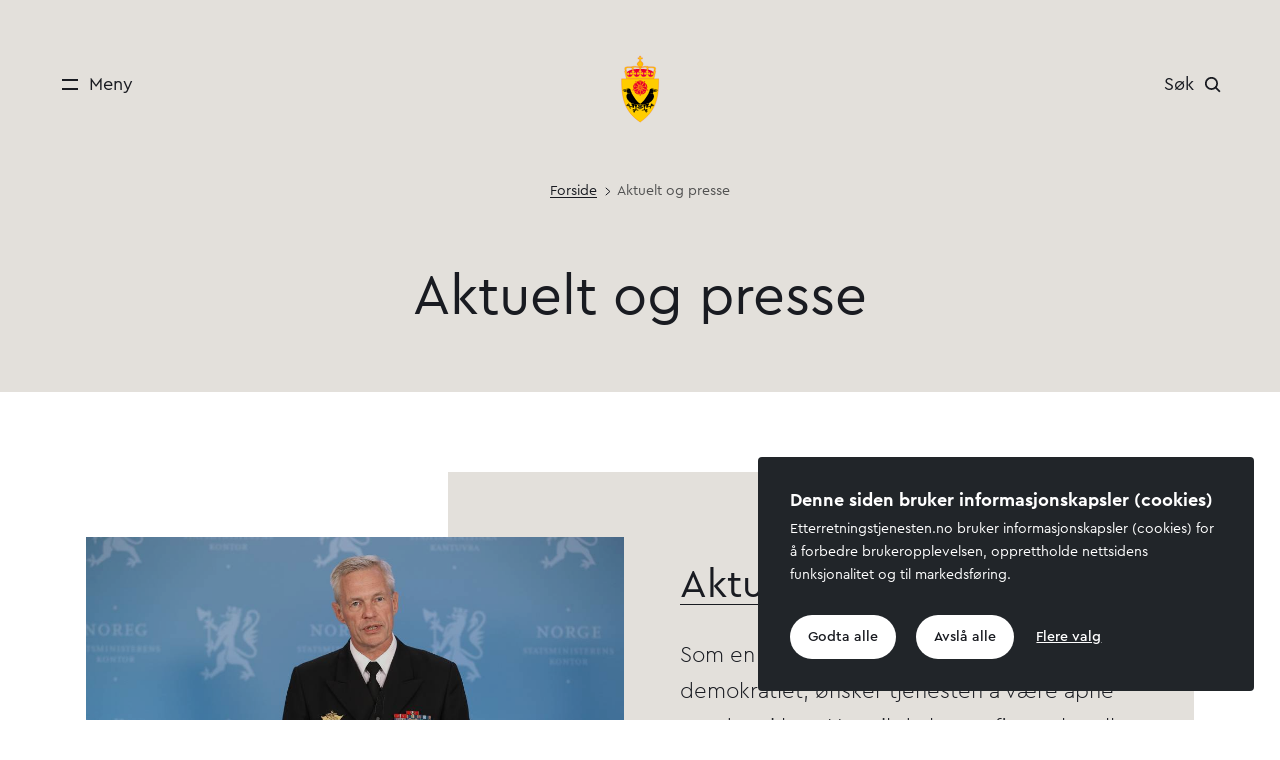

--- FILE ---
content_type: text/html;charset=utf-8
request_url: https://www.etterretningstjenesten.no/aktuelt
body_size: 48387
content:

<!DOCTYPE html>
<html lang="nb">
<head>
    <meta charset="utf-8">
    <meta http-equiv="X-UA-Compatible" content="IE=edge">
    <meta name="viewport" content="width=device-width, initial-scale=1">
    
<link rel="preload" href="/_/asset/no.bouvet.etj:0000019b0d236c80/css/main.css" as="style"><link rel="stylesheet" href="/_/asset/no.bouvet.etj:0000019b0d236c80/css/main.css"><style>body{padding-top:178px}@media (max-width:991px){body{padding-top:112px}}header{background:transparent;font-size:1.125rem;height:178px;position:absolute;top:0;width:100%;z-index:4}@media (max-width:991px){header{height:112px}}.header{align-items:center;display:grid;grid-template-columns:1fr 1fr 1fr;grid-template-rows:63px;margin:0 auto;max-width:1920px;padding:3.32rem 3rem 2.75rem}@media (max-width:991px){.header{padding:2rem 3rem}}@media (max-width:869px){.header{padding:1.4rem 1.5rem}}.header__container:not(.scrolled) .header.negative,.header__container:not(.scrolled) .header.negative .header__menu-toggle{color:#fff}.header__container:not(.scrolled) .header.negative .hamburger-bar{background:#fff}.header__container:not(.scrolled) .header.negative .header__search svg path{stroke:#fff}.header__container:not(.scrolled) .header.negative .header__user,.header__container:not(.scrolled) .header.negative .mypage__nav{color:#fff}.header__container:not(.scrolled) .header.negative .mypage__nav svg path{stroke:#fff;fill:#fff}.header__menu{grid-column-end:2;grid-column-start:1}.header__logo,.header__menu{grid-row-end:2;grid-row-start:1}.header__logo{display:block;grid-column-end:3;grid-column-start:2;height:3.875rem;justify-self:center;margin:-2rem;padding:4rem;width:3.75rem}.header__logo img{left:50%;position:absolute;top:50%;transform:translate(-50%,-50%)}@media (max-width:991px){.header__logo img{top:43%}}.is-safari .header__logo img{transform:translate(-50%,-50%) scaleX(1)}.overflow-hidden .mypage__pos{display:none}.mypage__pos{display:flex;justify-content:end;padding:0;width:100%;z-index:2}.mypage__pos .mypage__nav{align-items:center;display:flex;flex-direction:column-reverse;margin-right:1rem;text-decoration:none}@media (min-width:992px){.mypage__pos .mypage__nav{flex-direction:row}}.mypage__pos .mypage__nav:hover{cursor:pointer}.mypage__pos .mypage__nav:hover .mypage__label{font-weight:500;text-decoration:none}.mypage__pos .mypage__label{text-align:center;white-space:nowrap}.mypage__pos svg{margin:0 auto}@media (min-width:768px){.mypage__pos svg{margin:.7rem}}.header__user-search-wrapper{display:flex;grid-column-end:4;grid-column-start:3;grid-row-end:2;grid-row-start:1;justify-self:end}.header__search{display:flex}@media (max-width:991px){.header__search{flex-direction:column-reverse}.header__menu-toggle{flex-direction:column}.header__menu-toggle.header__menu-toggle--search{flex-direction:column-reverse}.header__menu-toggle .hamburger{margin:.2rem}}.header__user{align-items:center;display:flex;margin-right:1.2rem}@media (max-width:767px){.header__user{margin-right:0}}.header__user--padlock-container{align-items:center;background-color:#89bcbc;border-radius:50%;display:flex;height:35px;justify-content:center;margin-right:1rem;padding:5px;width:35px}.header__button{align-items:center;background:transparent;border:none;display:flex;padding:0}@media (min-width:992px){.header__button{flex-direction:row}}.header__button svg{height:16px;width:16px}.header__button img,.header__button svg{margin:.7rem}@media (max-width:991px){.header__button img,.header__button svg{margin:.2rem}}.header__button:not(.mega-menu__toggle){margin:-1.5rem;padding:1.5rem}.header__button:hover .header__label{font-weight:500}@media (min-width:992px){.header__label{white-space:nowrap}}</style><style>.page-top__wrapper.bg:not(.no-media){background-position-y:calc(-33vw + 1.32rem)}@media (min-width:768px){.page-top__wrapper.bg:not(.no-media){background-position-y:calc(-33vw + 6.6rem)}}@media (min-width:1400px){.page-top__wrapper.bg:not(.no-media){background-position-y:-30rem}}@media (min-width:992px){.page-top__wrapper.bg.aside{background-position-x:60vw;background-position-y:0}}@media (max-width:991px){.page-top__wrapper.bg.aside{background-position-y:bottom;background-size:100% calc(33vw + 1.18rem)}}.page-top__narrow.h1{line-height:1.07}.page-top{margin-bottom:2rem;padding-bottom:2rem}.aside .page-top{display:grid;grid-template-columns:50% 50%;grid-template-rows:min-content 1fr;margin-left:auto;margin-right:auto;max-width:120rem;width:100%}.aside .page-top .page-top__narrow{margin-left:20%;margin-right:10%;max-width:40rem}.aside .page-top .page-top__narrow.h1{line-height:1.07;margin-bottom:2rem;margin-top:4rem;text-align:left}@media (max-width:991px){.aside .page-top .page-top__narrow.h1{margin-top:0;text-align:center}}@media (max-width:479px){.aside .page-top .page-top__narrow.h1{margin-bottom:1rem}}@media (max-width:991px){.aside .page-top .page-top__narrow{margin-left:2.5rem;margin-right:2.5rem;max-width:100%;text-align:center}}@media (max-width:767px){.aside .page-top .page-top__narrow{margin-left:0;margin-right:0;max-width:100%}}.aside .page-top .preface{grid-column-end:2;grid-column-start:1;grid-row-end:3;grid-row-start:2;text-align:left}@media (max-width:991px){.aside .page-top .preface{text-align:center}}.aside .page-top .page-top__cover{grid-column-end:3;grid-column-start:2;grid-row-end:3;grid-row-start:1;padding:0 5rem 0 0;width:100%}@media (min-width:768px){.aside .page-top .page-top__cover .video-responsive{padding-bottom:66.667%}}@media (min-width:992px){.aside .page-top{padding-bottom:0}}@media (max-width:991px){.aside .page-top{grid-template-columns:auto;grid-template-rows:min-content min-content min-content}.aside .page-top .page-top__cover{grid-column-end:2;grid-column-start:1;grid-row-end:4;grid-row-start:3;padding:0 2rem}}.page-top__cover{margin:0 auto 4rem;max-width:100rem;padding:0 10rem}@media (max-width:991px){.page-top__cover{margin-bottom:2.5rem}}@media (max-width:767px){.page-top__cover{padding:0 2rem}}@media (min-width:992px){.aside .page-top__cover{padding:0 2rem}}.page-top__cover img{width:100%}.video .page-top__cover-wrapper{padding-bottom:0}.page-top__cover-wrapper{margin:0 auto;padding-bottom:66.5%;position:relative;width:100%}.page-top__cover-wrapper>img{background:#191b21;height:100%;min-height:100%;-o-object-fit:cover;object-fit:cover;position:absolute;width:100%}.page-top .preface,.page-top__meta:not(:empty){text-align:center}@media (max-width:991px){.page-top .preface,.page-top__meta:not(:empty){padding-bottom:2.5rem}}.page-top__narrow{margin-bottom:1rem;margin-left:auto;margin-right:auto;max-width:45rem;overflow-wrap:break-word;padding-left:2.5rem;padding-right:2.5rem;text-align:center;word-break:break-word}.page-top__narrow.preface{line-height:1.5}@media (max-width:767px){.page-top__narrow{padding-left:1.5rem;padding-right:1.5rem}}.page-top__cover .cookie-overlay{top:calc(50% - 70px)}@media (max-width:479px){.page-top__cover .cookie-overlay{top:calc(50% - 83px)}.page-top__cover .cookie-overlay img{margin-bottom:0;width:3rem}}</style><link rel="preload" href="/_/asset/no.bouvet.etj:0000019b0d236c80/css/image-text.css" as="style"><link rel="stylesheet" href="/_/asset/no.bouvet.etj:0000019b0d236c80/css/image-text.css"><link rel="stylesheet" href="/_/asset/no.bouvet.app.cookiepanel:00000196cf019e80/css/main.css"/><meta name="description" content="Etterretningstjenesten er Norges etterretningstjeneste rettet mot forhold som kan true norske interesser fra utlandet." />
<meta property="og:title" content="Aktuelt og presse" />
<meta property="og:description" content="Etterretningstjenesten er Norges etterretningstjeneste rettet mot forhold som kan true norske interesser fra utlandet." />
<meta property="og:site_name" content="Etterretningstjenesten" />
<meta property="og:url" content="https://www.etterretningstjenesten.no/aktuelt" />
<meta property="og:type" content="article" />
<meta property="og:locale" content="nb_NO" /><title>Aktuelt og presse - Etterretningstjenesten</title><link rel="shortcut icon" sizes="64x64" href="https://www.etterretningstjenesten.no/_/image/f9bdbab9-250f-4e42-9219-24afe4356bd7:68c6abc4e9cfd7eabacedef8e575d0256eec5375/square-64/Etteretningstjenesten_favicon.png" type="image/png">
<link rel="apple-touch-icon" sizes="57x57" href="https://www.etterretningstjenesten.no/_/image/f9bdbab9-250f-4e42-9219-24afe4356bd7:68c6abc4e9cfd7eabacedef8e575d0256eec5375/square-57/Etteretningstjenesten_favicon.png.jpg" type="image/jpg">
<link rel="apple-touch-icon" sizes="60x60" href="https://www.etterretningstjenesten.no/_/image/f9bdbab9-250f-4e42-9219-24afe4356bd7:68c6abc4e9cfd7eabacedef8e575d0256eec5375/square-60/Etteretningstjenesten_favicon.png.jpg" type="image/jpg">
<link rel="apple-touch-icon" sizes="72x72" href="https://www.etterretningstjenesten.no/_/image/f9bdbab9-250f-4e42-9219-24afe4356bd7:68c6abc4e9cfd7eabacedef8e575d0256eec5375/square-72/Etteretningstjenesten_favicon.png.jpg" type="image/jpg">
<link rel="apple-touch-icon" sizes="76x76" href="https://www.etterretningstjenesten.no/_/image/f9bdbab9-250f-4e42-9219-24afe4356bd7:68c6abc4e9cfd7eabacedef8e575d0256eec5375/square-76/Etteretningstjenesten_favicon.png.jpg" type="image/jpg">
<link rel="apple-touch-icon" sizes="114x114" href="https://www.etterretningstjenesten.no/_/image/f9bdbab9-250f-4e42-9219-24afe4356bd7:68c6abc4e9cfd7eabacedef8e575d0256eec5375/square-114/Etteretningstjenesten_favicon.png.jpg" type="image/jpg">
<link rel="apple-touch-icon" sizes="120x120" href="https://www.etterretningstjenesten.no/_/image/f9bdbab9-250f-4e42-9219-24afe4356bd7:68c6abc4e9cfd7eabacedef8e575d0256eec5375/square-120/Etteretningstjenesten_favicon.png.jpg" type="image/jpg">
<link rel="apple-touch-icon" sizes="144x144" href="https://www.etterretningstjenesten.no/_/image/f9bdbab9-250f-4e42-9219-24afe4356bd7:68c6abc4e9cfd7eabacedef8e575d0256eec5375/square-144/Etteretningstjenesten_favicon.png.jpg" type="image/jpg">
<link rel="apple-touch-icon" sizes="152x152" href="https://www.etterretningstjenesten.no/_/image/f9bdbab9-250f-4e42-9219-24afe4356bd7:68c6abc4e9cfd7eabacedef8e575d0256eec5375/square-152/Etteretningstjenesten_favicon.png.jpg" type="image/jpg">
<link rel="apple-touch-icon" sizes="180x180" href="https://www.etterretningstjenesten.no/_/image/f9bdbab9-250f-4e42-9219-24afe4356bd7:68c6abc4e9cfd7eabacedef8e575d0256eec5375/square-180/Etteretningstjenesten_favicon.png.jpg" type="image/jpg">
<link rel="icon" sizes="16x16" href="https://www.etterretningstjenesten.no/_/image/f9bdbab9-250f-4e42-9219-24afe4356bd7:68c6abc4e9cfd7eabacedef8e575d0256eec5375/square-16/Etteretningstjenesten_favicon.png" type="image/png">
<link rel="icon" sizes="32x32" href="https://www.etterretningstjenesten.no/_/image/f9bdbab9-250f-4e42-9219-24afe4356bd7:68c6abc4e9cfd7eabacedef8e575d0256eec5375/square-32/Etteretningstjenesten_favicon.png" type="image/png">
<link rel="icon" sizes="96x96" href="https://www.etterretningstjenesten.no/_/image/f9bdbab9-250f-4e42-9219-24afe4356bd7:68c6abc4e9cfd7eabacedef8e575d0256eec5375/square-96/Etteretningstjenesten_favicon.png" type="image/png">
<link rel="icon" sizes="192x192" href="https://www.etterretningstjenesten.no/_/image/f9bdbab9-250f-4e42-9219-24afe4356bd7:68c6abc4e9cfd7eabacedef8e575d0256eec5375/square-192/Etteretningstjenesten_favicon.png" type="image/png"><!-- Google Tag Manager -->         <script>dataLayer = [];</script>
        <script>         (function(w,d,s,l,i){w[l]=w[l]||[];w[l].push({'gtm.start':     new Date().getTime(),event:'gtm.js'});var f=d.getElementsByTagName(s)[0],     j=d.createElement(s),dl=l!='dataLayer'?'&l='+l:'';j.async=true;j.src=     '//www.googletagmanager.com/gtm.js?id='+i+dl;f.parentNode.insertBefore(j,f);     })(window,document,'script','dataLayer','G-BX2MWMDMLV');         </script>         <!-- End Google Tag Manager --></head>


<body data-portal-component-type="page" id="aktuelt-5adbf601-ddd8-4acc-b96f-c928506b0cc5" class=" "><!-- Google Tag Manager (noscript) -->         <noscript><iframe name="Google Tag Manager" src="//www.googletagmanager.com/ns.html?id=G-BX2MWMDMLV"         height="0" width="0" style="display:none;visibility:hidden"></iframe></noscript>         <!-- End Google Tag Manager (noscript) -->
  <div class="skip-link-container">
    <a href="#main-container" class="skip-link" id="skip-link">Hopp til hovedinnhold</a>
  </div>
  

<header class="header__container" id="main-header">
    <div class="header ">
        <div class="header__menu">
            <button type="button" class="header__button header__menu-toggle" aria-label=Meny>
                <span class="hamburger">
                    <span class="hamburger-bar hamburger-bar--top"></span>
                    <span class="hamburger-bar hamburger-bar--bottom"></span>
                </span>
                <span class="header__label">
Meny                </span>
            </button>
        </div>
            <a class="header__logo" href="https://www.etterretningstjenesten.no/">
                <img src="/_/asset/no.bouvet.etj:0000019b0d236c80/images/logo.svg" alt="Etterretningstjenesten-logo - Lenke til forsiden" width="39" height="70">
            </a>


        <div class="header__user-search-wrapper">
            <div class="header__search">
                <button type="button" class="header__button header__menu-toggle header__menu-toggle--search" aria-label=Søk>
                    <span class="header__label">
Søk                    </span>
                    <svg viewBox="0 0 18 18" fill="none" xmlns="http://www.w3.org/2000/svg">
                        <path d="M13.6463 7.24117C13.6463 10.7396 10.7967 13.5823 7.27313 13.5823C3.74961 13.5823 0.9 10.7396 0.9 7.24117C0.9 3.74277 3.74961 0.9 7.27313 0.9C10.7967 0.9 13.6463 3.74277 13.6463 7.24117Z" stroke="#191B21" stroke-width="2"/>
                        <path d="M12 11.9473L16 15.9297" stroke="#191B21" stroke-width="2" stroke-linecap="square"/>
                    </svg>
                </button>
            </div>
        </div>
    </div>
    <div class="header__mega-menu" id="mega-menu">

<div class="mega-menu__wrapper">
    <div class="mega-menu">
        <div class="mega-menu__close">
            <button type="button" class="header__button mega-menu__close header__menu-toggle" aria-label=Lukk>
                <span class="hamburger">
                    <span class="hamburger-bar hamburger-bar--top"></span>
                    <span class="hamburger-bar hamburger-bar--bottom"></span>
                </span>
                <span class="header__label">
Lukk                </span>
            </button>
        </div>
        <a class="mega-menu__logo" href="https://www.etterretningstjenesten.no/">
            <img class="mega-menu__logo-img" src="/_/asset/no.bouvet.etj:0000019b0d236c80/images/logo.svg" alt="Etterretningstjenesten-logo - Lenke til forsiden" width="39" height="70">
        </a>
        <div class="mega-menu__lang mega-menu__no-lang">
        </div>
        <nav class="mega-menu__sluice">
            <ul id="sluice">
                    <li class="sluice__item  ">
                        <a class="underline-draw" href="/jobb-og-karriere">
                            Jobb og karriere
                        </a>
                    </li>
                    <li class="sluice__item  ">
                        <a class="underline-draw" href="/publikasjoner/fokus">
                            Trusselvurdering: Fokus
                        </a>
                    </li>
                    <li class="sluice__item  ">
                        <a class="underline-draw" href="/om-oss/vanlige-sporsmal">
                            Vanlige spørsmål
                        </a>
                    </li>
            </ul>
        </nav>
        <nav class="mega-menu__nav">
            <ul id="nav">
                        <li class="mega-menu__item">
                            <button type="button" class="header__button mega-menu__toggle collapsed is-active" data-parent="#nav" data-toggle="collapse" data-target="#menuCollapse0" aria-expanded="false" aria-controls="menuCollapse0">
                                <svg viewBox="0 0 18 10" fill="none" xmlns="http://www.w3.org/2000/svg">
                                    <path d="M16.3934 0.87561L8.99999 8.50908L1.60655 0.87561" stroke="#191B21" stroke-width="2" stroke-miterlimit="10"/>
                                </svg>
                                Aktuelt og presse
                            </button>
                            <div id="menuCollapse0" class="mega-menu__collapse collapse ">
                                <ul>
                                            <li class="mega-menu__sub-item  " >
                                                <div class="mega-menu__dot"></div>
                                                <a href="/aktuelt/aktuelt" class="underline-draw__root">
                                                    <span class="underline-draw__target">Aktuelt</span>
                                                </a>
                                            </li>
                                            <li class="mega-menu__sub-item  " >
                                                <div class="mega-menu__dot"></div>
                                                <a href="/aktuelt/kontakt" class="underline-draw__root">
                                                    <span class="underline-draw__target">Kontakt og presse</span>
                                                </a>
                                            </li>
                                </ul>
                            </div>
                        </li>
                        <li class="mega-menu__item">
                            <button type="button" class="header__button mega-menu__toggle collapsed " data-parent="#nav" data-toggle="collapse" data-target="#menuCollapse1" aria-expanded="false" aria-controls="menuCollapse1">
                                <svg viewBox="0 0 18 10" fill="none" xmlns="http://www.w3.org/2000/svg">
                                    <path d="M16.3934 0.87561L8.99999 8.50908L1.60655 0.87561" stroke="#191B21" stroke-width="2" stroke-miterlimit="10"/>
                                </svg>
                                Om oss
                            </button>
                            <div id="menuCollapse1" class="mega-menu__collapse collapse ">
                                <ul>
                                            <li class="mega-menu__sub-item  " >
                                                <div class="mega-menu__dot"></div>
                                                <a href="/om-oss/om-etterretningstjenesten" class="underline-draw__root">
                                                    <span class="underline-draw__target">Om Etterretnings­tjenesten</span>
                                                </a>
                                            </li>
                                            <li class="mega-menu__sub-item  " >
                                                <div class="mega-menu__dot"></div>
                                                <a href="/om-oss/hva-gjor-etterretningstjenesten" class="underline-draw__root">
                                                    <span class="underline-draw__target">Hva gjør Etterretnings­tjenesten?</span>
                                                </a>
                                            </li>
                                            <li class="mega-menu__sub-item  " >
                                                <div class="mega-menu__dot"></div>
                                                <a href="/om-oss/verdensrommet" class="underline-draw__root">
                                                    <span class="underline-draw__target">Verdensrommet</span>
                                                </a>
                                            </li>
                                            <li class="mega-menu__sub-item  " >
                                                <div class="mega-menu__dot"></div>
                                                <a href="/om-oss/hvor-holder-vi-til" class="underline-draw__root">
                                                    <span class="underline-draw__target">Hvor holder vi til?</span>
                                                </a>
                                            </li>
                                            <li class="mega-menu__sub-item  " >
                                                <div class="mega-menu__dot"></div>
                                                <a href="/om-oss/etterretningstjenestens-historie" class="underline-draw__root">
                                                    <span class="underline-draw__target">Etterretningstjenestens historie</span>
                                                </a>
                                            </li>
                                            <li class="mega-menu__sub-item  " >
                                                <div class="mega-menu__dot"></div>
                                                <a href="/om-oss/etterretningstjenestens-merke" class="underline-draw__root">
                                                    <span class="underline-draw__target">Etterretnings­tjenestens merke</span>
                                                </a>
                                            </li>
                                            <li class="mega-menu__sub-item  " >
                                                <div class="mega-menu__dot"></div>
                                                <a href="/om-oss/vanlige-sporsmal" class="underline-draw__root">
                                                    <span class="underline-draw__target">Vanlige spørsmål</span>
                                                </a>
                                            </li>
                                </ul>
                            </div>
                        </li>
                        <li class="mega-menu__item">
                            <button type="button" class="header__button mega-menu__toggle collapsed " data-parent="#nav" data-toggle="collapse" data-target="#menuCollapse2" aria-expanded="false" aria-controls="menuCollapse2">
                                <svg viewBox="0 0 18 10" fill="none" xmlns="http://www.w3.org/2000/svg">
                                    <path d="M16.3934 0.87561L8.99999 8.50908L1.60655 0.87561" stroke="#191B21" stroke-width="2" stroke-miterlimit="10"/>
                                </svg>
                                Regulering og etikk
                            </button>
                            <div id="menuCollapse2" class="mega-menu__collapse collapse ">
                                <ul>
                                    <li class="header-item">
                                        <a href="/regulering-og-etikk" class="underline-draw__root">
                                            <span class="arrow-down-right">
                                                <img
                                                    src="/_/asset/no.bouvet.etj:0000019b0d236c80/images/arrow-down-right.svg"
                                                    alt="Pil til høyre"
                                                    width="24" height="16"
                                                >
                                            </span>
                                            <span class="underline-draw__target">Gå til Regulering og etikk</span>
                                        </a>
                                    </li>
                                            <li class="mega-menu__sub-item  " >
                                                <div class="mega-menu__dot"></div>
                                                <a href="/regulering-og-etikk/kontroll-og-regulering" class="underline-draw__root">
                                                    <span class="underline-draw__target">Kontroll og regulering</span>
                                                </a>
                                            </li>
                                            <li class="mega-menu__sub-item  " >
                                                <div class="mega-menu__dot"></div>
                                                <a href="/regulering-og-etikk/etiske-retningslinjer" class="underline-draw__root">
                                                    <span class="underline-draw__target">Etiske retningslinjer</span>
                                                </a>
                                            </li>
                                            <li class="mega-menu__sub-item  " >
                                                <div class="mega-menu__dot"></div>
                                                <a href="/regulering-og-etikk/mr-instruks" class="underline-draw__root">
                                                    <span class="underline-draw__target">Menneske­rettighets­instruks</span>
                                                </a>
                                            </li>
                                </ul>
                            </div>
                        </li>
                        <li class="mega-menu__item">
                            <button type="button" class="header__button mega-menu__toggle collapsed " data-parent="#nav" data-toggle="collapse" data-target="#menuCollapse3" aria-expanded="false" aria-controls="menuCollapse3">
                                <svg viewBox="0 0 18 10" fill="none" xmlns="http://www.w3.org/2000/svg">
                                    <path d="M16.3934 0.87561L8.99999 8.50908L1.60655 0.87561" stroke="#191B21" stroke-width="2" stroke-miterlimit="10"/>
                                </svg>
                                Om etterretningsfaget
                            </button>
                            <div id="menuCollapse3" class="mega-menu__collapse collapse ">
                                <ul>
                                            <li class="mega-menu__sub-item  " >
                                                <div class="mega-menu__dot"></div>
                                                <a href="/om-etterretning/hva-er-etterretning" class="underline-draw__root">
                                                    <span class="underline-draw__target">Hva er etterretning?</span>
                                                </a>
                                            </li>
                                            <li class="mega-menu__sub-item  " >
                                                <div class="mega-menu__dot"></div>
                                                <a href="/om-etterretning/prosess-og-metoder" class="underline-draw__root">
                                                    <span class="underline-draw__target">Prosess og metoder</span>
                                                </a>
                                            </li>
                                            <li class="mega-menu__sub-item  " >
                                                <div class="mega-menu__dot"></div>
                                                <a href="/om-etterretning/legalitet-og-etikk" class="underline-draw__root">
                                                    <span class="underline-draw__target">E-fagets legalitet og etikk</span>
                                                </a>
                                            </li>
                                            <li class="mega-menu__sub-item  " >
                                                <div class="mega-menu__dot"></div>
                                                <a href="/om-etterretning/skjerming-og-hemmelighold" class="underline-draw__root">
                                                    <span class="underline-draw__target">Skjerming og hemmelig­hold</span>
                                                </a>
                                            </li>
                                            <li class="mega-menu__sub-item  " >
                                                <div class="mega-menu__dot"></div>
                                                <a href="/om-etterretning/etterretning-og-sikkerhet-i-norge" class="underline-draw__root">
                                                    <span class="underline-draw__target">Etterretning og sikkerhet i Norge</span>
                                                </a>
                                            </li>
                                            <li class="mega-menu__sub-item  " >
                                                <div class="mega-menu__dot"></div>
                                                <a href="/om-etterretning/begreper-og-definisjoner" class="underline-draw__root">
                                                    <span class="underline-draw__target">Begreper og definisjoner</span>
                                                </a>
                                            </li>
                                            <li class="mega-menu__sub-item  " >
                                                <div class="mega-menu__dot"></div>
                                                <a href="/om-etterretning/forkortelser" class="underline-draw__root">
                                                    <span class="underline-draw__target">Forkortelser</span>
                                                </a>
                                            </li>
                                </ul>
                            </div>
                        </li>
                        <li class="mega-menu__item">
                            <button type="button" class="header__button mega-menu__toggle collapsed " data-parent="#nav" data-toggle="collapse" data-target="#menuCollapse4" aria-expanded="false" aria-controls="menuCollapse4">
                                <svg viewBox="0 0 18 10" fill="none" xmlns="http://www.w3.org/2000/svg">
                                    <path d="M16.3934 0.87561L8.99999 8.50908L1.60655 0.87561" stroke="#191B21" stroke-width="2" stroke-miterlimit="10"/>
                                </svg>
                                Jobb og karriere
                            </button>
                            <div id="menuCollapse4" class="mega-menu__collapse collapse ">
                                <ul>
                                    <li class="header-item">
                                        <a href="/jobb-og-karriere" class="underline-draw__root">
                                            <span class="arrow-down-right">
                                                <img
                                                    src="/_/asset/no.bouvet.etj:0000019b0d236c80/images/arrow-down-right.svg"
                                                    alt="Pil til høyre"
                                                    width="24" height="16"
                                                >
                                            </span>
                                            <span class="underline-draw__target">Gå til Jobb og karriere</span>
                                        </a>
                                    </li>
                                            <li class="mega-menu__sub-item  " >
                                                <div class="mega-menu__dot"></div>
                                                <a href="/jobb-og-karriere/ledige-stillinger" class="underline-draw__root">
                                                    <span class="underline-draw__target">Ledige stillinger</span>
                                                </a>
                                            </li>
                                            <li class="mega-menu__sub-item  " >
                                                <div class="mega-menu__dot"></div>
                                                <a href="/jobb-og-karriere/cybertalent" class="underline-draw__root">
                                                    <span class="underline-draw__target">Talentprogram cyberoperasjoner</span>
                                                </a>
                                            </li>
                                            <li class="mega-menu__sub-item  " >
                                                <div class="mega-menu__dot"></div>
                                                <a href="/jobb-og-karriere/mot-noen-av-vare-ansatte" class="underline-draw__root">
                                                    <span class="underline-draw__target">Møt noen av våre ansatte</span>
                                                </a>
                                            </li>
                                </ul>
                            </div>
                        </li>
                        <li class="mega-menu__item">
                            <button type="button" class="header__button mega-menu__toggle collapsed " data-parent="#nav" data-toggle="collapse" data-target="#menuCollapse5" aria-expanded="false" aria-controls="menuCollapse5">
                                <svg viewBox="0 0 18 10" fill="none" xmlns="http://www.w3.org/2000/svg">
                                    <path d="M16.3934 0.87561L8.99999 8.50908L1.60655 0.87561" stroke="#191B21" stroke-width="2" stroke-miterlimit="10"/>
                                </svg>
                                Etterretnings­­skolen
                            </button>
                            <div id="menuCollapse5" class="mega-menu__collapse collapse ">
                                <ul>
                                            <li class="mega-menu__sub-item  " >
                                                <div class="mega-menu__dot"></div>
                                                <a href="/etterretningsskolen/om-etterretningsskolen" class="underline-draw__root">
                                                    <span class="underline-draw__target">Om Etterretnings­skolen</span>
                                                </a>
                                            </li>
                                            <li class="mega-menu__sub-item  " >
                                                <div class="mega-menu__dot"></div>
                                                <a href="/etterretningsskolen/forskning-og-utvikling" class="underline-draw__root">
                                                    <span class="underline-draw__target">Forskning og utvikling</span>
                                                </a>
                                            </li>
                                </ul>
                            </div>
                        </li>
                        <li class="mega-menu__item">
                            <button type="button" class="header__button mega-menu__toggle collapsed " data-parent="#nav" data-toggle="collapse" data-target="#menuCollapse6" aria-expanded="false" aria-controls="menuCollapse6">
                                <svg viewBox="0 0 18 10" fill="none" xmlns="http://www.w3.org/2000/svg">
                                    <path d="M16.3934 0.87561L8.99999 8.50908L1.60655 0.87561" stroke="#191B21" stroke-width="2" stroke-miterlimit="10"/>
                                </svg>
                                Publikasjoner
                            </button>
                            <div id="menuCollapse6" class="mega-menu__collapse collapse ">
                                <ul>
                                            <li class="mega-menu__sub-item  " >
                                                <div class="mega-menu__dot"></div>
                                                <a href="/publikasjoner/fokus" class="underline-draw__root">
                                                    <span class="underline-draw__target">Trusselvurdering: Fokus (NO)</span>
                                                </a>
                                            </li>
                                            <li class="mega-menu__sub-item  " >
                                                <div class="mega-menu__dot"></div>
                                                <a href="/publikasjoner/focus" class="underline-draw__root">
                                                    <span class="underline-draw__target">Threat assesment: Focus (EN)</span>
                                                </a>
                                            </li>
                                            <li class="mega-menu__sub-item  " >
                                                <div class="mega-menu__dot"></div>
                                                <a href="/publikasjoner/etterretningsdoktrinen" class="underline-draw__root">
                                                    <span class="underline-draw__target">Forsvarets etterretnings­doktrine</span>
                                                </a>
                                            </li>
                                </ul>
                            </div>
                        </li>
            </ul>
        </nav>

        <div class="mega-menu__mypage">
        </div>

        <div class="mega-menu__search">
            <form action="/sok" method="GET">
                <div class="mega-menu__search-button">
                    <label for="search" id="searchLabel">
                        <span class="sr-only">
Søk                        </span>
                        <input class="search__input" name="query" id="search" type="text" placeholder="Søk" />
                    </label>
                    <button type="submit" id="searchbtn" aria-labelledby="searchLabel">
                        <img src="/_/asset/no.bouvet.etj:0000019b0d236c80/images/hourglass.svg" alt="" width="23">
                    </button>
                </div>
                <div>
F.eks. ledige stillinger, pressemeldinger eller medaljer.                </div>
            </form>
        </div>

        <div class="mega-menu__links">
            <ul>
                <li>
                    <a class="underline-draw" href="/aktuelt/kontakt">
                        <span>Kontakt</span>
                    </a>
                </li>
                <li>
                    <a class="underline-draw" href="/personvern">
                        <span>Personvern</span>
                    </a>
                </li>
                <li>
                    <a class="underline-draw" href="https://www.forsvaret.no/tilgjengelighetserklaering"
rel="noreferrer noopener" target="_blank">
                        <span>Tilgjengelighetserklæring</span>
                    </a>
                </li>
                <li>
                    <a class="underline-draw" href="https://www.forsvaret.no/"
rel="noreferrer noopener" target="_blank">
                        <span>Forsvaret.no</span>
                    </a>
                </li>
            </ul>
        </div>
        <div class="mega-menu__some">
        </div>
    </div>
</div>
    </div>
</header>


<div class="breadcrumbs__container ">
        <nav class="breadcrumbs" aria-label="Brødsmulesti">
            <ol class="breadcrumbs__list">
                        <li class="breadcrumbs__item">
                                <a href="/" class="underline-draw__root underline-reverse">
                                    <span class="underline-draw__target">Forside</span>
                                </a>
                                <img class="breadcrumbs__img" src="/_/asset/no.bouvet.etj:0000019b0d236c80/images/chevron-right.svg" width="6" height="9" alt="" />
                        </li>
                        <li class="breadcrumbs__item">
                                <span class="breadcrumb__current-page" aria-current="page">Aktuelt og presse</span>
                        </li>
            </ol>
        </nav>
</div>

  <main data-portal-component-type="region" data-portal-region="main" id="main-container">



<div id="part-0" data-portal-component-type="part" class="page-top__wrapper hug-top     bg bg-blue-light
    
    no-media
    
">
    <div class="page-top">
    <div aria-hidden="true" class="page-top__narrow h1 word-animate observe">
        <div>
            <div class="word-animate__wrapper">
                <span class="word-animate__word">Aktuelt</span>
            </div>
            <div class="word-animate__wrapper">
                <span class="word-animate__word">og</span>
            </div>
            <div class="word-animate__wrapper">
                <span class="word-animate__word">presse</span>
            </div>
        </div>
    </div>
            <h1 class="sr-only">Aktuelt og presse</h1>
    </div>
</div>

<div id="part-1" data-portal-component-type="part" class="image-text container">
    <a href="/aktuelt/aktuelt" class="row image-text__row left underline-draw__root underline-reverse zoom__root">
        <div class="col-md-6">
            <div class="image-text__text blue-light">
                <div class="image-text__content">
                    <h2 class="underline-draw__target">Aktuelt</h2>
                    <p class="image-text__p">Som en organisasjon etablert for å støtte demokratiet, ønsker tjenesten å være åpne om det vi kan. Her vil du kunne finne aktuelle artikler.</p>
                    <div>
                        <img width="36" height="24" src="/_/asset/no.bouvet.etj:0000019b0d236c80/images/arrow-right.svg" alt="Pil til høyre" />
                    </div>
                </div>
            </div>
        </div>
        <div class="col-md-6">
             <div class="image-text__image overflow-hidden">
                    <img class="zoom__target " data-src="_/image/d33bf92a-ff7a-4056-87f0-0f379d830956:f3121250bf9b6db057215c9af574d9723a3859d2/block-1024-599/20200904tk_I8718.jpg?quality=70" data-srcset="_/image/d33bf92a-ff7a-4056-87f0-0f379d830956:f3121250bf9b6db057215c9af574d9723a3859d2/block-256-150/20200904tk_I8718.jpg?quality=70 256w, _/image/d33bf92a-ff7a-4056-87f0-0f379d830956:f3121250bf9b6db057215c9af574d9723a3859d2/block-512-299-/20200904tk_I8718.jpg?quality=70 512w, _/image/d33bf92a-ff7a-4056-87f0-0f379d830956:f3121250bf9b6db057215c9af574d9723a3859d2/block-1024-599-/20200904tk_I8718.jpg?quality=70 1024w, _/image/d33bf92a-ff7a-4056-87f0-0f379d830956:f3121250bf9b6db057215c9af574d9723a3859d2/block-2048-1197-/20200904tk_I8718.jpg?quality=70 2048w" srcset="_/image/d33bf92a-ff7a-4056-87f0-0f379d830956:f3121250bf9b6db057215c9af574d9723a3859d2/block-81-48/20200904tk_I8718.jpg?quality=70 100w" src="_/image/d33bf92a-ff7a-4056-87f0-0f379d830956:f3121250bf9b6db057215c9af574d9723a3859d2/block-81-48/20200904tk_I8718.jpg?quality=70" alt="20200904tk_I8718" sizes="(min-width: 1400px) 640px, (max-width: 767px) 90vw, 50vw" />
            </div>
        </div>
    </a>
</div>

<div id="part-2" data-portal-component-type="part" class="image-text container">
    <a href="/aktuelt/kontakt" class="row image-text__row right underline-draw__root underline-reverse zoom__root">
        <div class="col-md-6">
            <div class="image-text__text blue-light">
                <div class="image-text__content">
                    <h2 class="underline-draw__target">Kontakt</h2>
                    <p class="image-text__p">Her finner du Etterretningstjenestens kontaktpunkter</p>
                    <div>
                        <img width="36" height="24" src="/_/asset/no.bouvet.etj:0000019b0d236c80/images/arrow-right.svg" alt="Pil til høyre" />
                    </div>
                </div>
            </div>
        </div>
        <div class="col-md-6">
             <div class="image-text__image overflow-hidden">
                    <img class="zoom__target " data-src="_/image/39b46156-2474-43b2-af51-4e715a08fcc5:864a71d95f93363881e473524b08fd6ef4944e7d/block-1024-599/20220503th_%2023166.jpg?quality=70" data-srcset="_/image/39b46156-2474-43b2-af51-4e715a08fcc5:864a71d95f93363881e473524b08fd6ef4944e7d/block-256-150/20220503th_%2023166.jpg?quality=70 256w, _/image/39b46156-2474-43b2-af51-4e715a08fcc5:864a71d95f93363881e473524b08fd6ef4944e7d/block-512-299-/20220503th_%2023166.jpg?quality=70 512w, _/image/39b46156-2474-43b2-af51-4e715a08fcc5:864a71d95f93363881e473524b08fd6ef4944e7d/block-1024-599-/20220503th_%2023166.jpg?quality=70 1024w, _/image/39b46156-2474-43b2-af51-4e715a08fcc5:864a71d95f93363881e473524b08fd6ef4944e7d/block-2048-1197-/20220503th_%2023166.jpg?quality=70 2048w" srcset="_/image/39b46156-2474-43b2-af51-4e715a08fcc5:864a71d95f93363881e473524b08fd6ef4944e7d/block-81-48/20220503th_%2023166.jpg?quality=70 100w" src="_/image/39b46156-2474-43b2-af51-4e715a08fcc5:864a71d95f93363881e473524b08fd6ef4944e7d/block-81-48/20220503th_%2023166.jpg?quality=70" alt="20220503th_ 23166" sizes="(min-width: 1400px) 640px, (max-width: 767px) 90vw, 50vw" />
            </div>
        </div>
    </a>
</div>
  </main>

<div>
    <button class="footer__to-top" style="display: none">
Til toppen        <img src="/_/asset/no.bouvet.etj:0000019b0d236c80/images/chevron-up.svg" alt="" width="20" height="20">
    </button>
</div>
<footer>
        <a class="footer__logo" href="https://www.etterretningstjenesten.no/">
            <img src="/_/asset/no.bouvet.etj:0000019b0d236c80/images/logo.svg" alt="Etterretningstjenesten-logo - Lenke til forsiden" width="39" height="70">
        </a>

    <ul class="footer__list footer__links">
            <li class="footer__item">
                <a class="footer__link underline-draw" href="/aktuelt/kontakt">
                    <span>Kontakt</span>
                </a>
            </li>
            <li class="footer__item">
                <a class="footer__link underline-draw" href="/personvern">
                    <span>Personvern</span>
                </a>
            </li>
            <li class="footer__item">
                <a class="footer__link underline-draw" href="https://www.forsvaret.no/tilgjengelighetserklaering"
rel="noreferrer noopener" target="_blank">
                    <span>Tilgjengelighetserklæring</span>
                </a>
            </li>
            <li class="footer__item">
                <a class="footer__link underline-draw" href="https://www.forsvaret.no/"
rel="noreferrer noopener" target="_blank">
                    <span>Forsvaret.no</span>
                </a>
            </li>
    </ul>
</footer>
  
<script src="/_/asset/no.bouvet.etj:0000019b0d236c80/js/vendor.js" async></script><script src="/_/asset/no.bouvet.etj:0000019b0d236c80/js/main.js" async></script><script src="/_/asset/no.bouvet.app.cookiepanel:00000196cf019e80/js/main.js" defer></script><script type="application/json" data-cookie-panel-selector="config">{"controlCookie":"no.bouvet.app.cookiepanel-cookie-control","url":"/aktuelt/_/service/no.bouvet.app.cookiepanel/cookie-info","showSettings":false,"theme":"","buttonOrder":"accept-left","title":"Denne siden bruker informasjonskapsler (cookies)","description":"Etterretningstjenesten.no bruker informasjonskapsler (cookies) for å forbedre brukeropplevelsen, opprettholde nettsidens funksjonalitet og til markedsføring.","settingsLabel":"Flere valg","acceptLabel":"Godta alle","rejectLabel":"Avslå alle","saveLabel":"Lagre og lukk","readMoreLabel":"Mer informasjon","readMoreLink":"/personvern","categories":[{"title":"Nødvendige informasjonskapsler","description":"Nødvendige informasjonskapsler ivaretar grunnleggende funksjoner som sidenavigasjon. Nettstedet kan ikke fungere optimalt uten disse informasjonskapslene.","cookies":[],"default":true,"id":"cookie-panel-nodvendige-informasjonskapsler"},{"title":"Statistikk","description":"Statistikk-informasjonskapsler samler inn anonymisert statistikk for å hjelpe oss å forstå hvordan besøkende bruker nettsiden.","cookies":{"cookie-name":"com-enonic-app-ga_disabled","cookie-value-accepted":"false","cookie-value-rejected":"true"},"id":"cookie-panel-statistikk"},{"title":"Youtube","description":"YouTube-informasjonskapsler brukes for å la deg se på YouTube-videoer på nettstedet.","cookies":{"cookie-name":"allow-youtube","cookie-value-accepted":"true","cookie-value-rejected":"false"},"id":"cookie-panel-youtube"}],"expireControlCookieAfterDays":365,"controlCookieInvalidateNumber":0}</script></body>
</html>


--- FILE ---
content_type: text/css
request_url: https://www.etterretningstjenesten.no/_/asset/no.bouvet.etj:0000019b0d236c80/css/main.css
body_size: 10701
content:
@font-face{font-family:Cera Pro;font-style:italic;font-weight:400;src:url(../fonts/CeraPro-Italic.eot);src:local("Cera Pro Italic"),local("CeraPro-Italic"),url(../fonts/CeraPro-Italic.eot?#iefix) format("embedded-opentype"),url(../fonts/CeraPro-Italic.woff) format("woff"),url(../fonts/CeraPro-Italic.ttf) format("truetype")}@font-face{font-family:Cera Pro;font-style:normal;font-weight:400;src:url(../fonts/CeraPro-Regular.eot);src:local("Cera Pro Regular"),local("CeraPro-Regular"),url(../fonts/CeraPro-Regular.eot?#iefix) format("embedded-opentype"),url(../fonts/CeraPro-Regular.woff) format("woff"),url(../fonts/CeraPro-Regular.ttf) format("truetype")}@font-face{font-family:Cera Pro;font-style:normal;font-weight:300;src:url(../fonts/CeraPro-Light.eot);src:local("Cera Pro Light"),local("CeraPro-Light"),url(../fonts/CeraPro-Light.eot?#iefix) format("embedded-opentype"),url(../fonts/CeraPro-Light.woff) format("woff"),url(../fonts/CeraPro-Light.ttf) format("truetype")}@font-face{font-family:Cera Pro;font-style:normal;font-weight:500;src:url(../fonts/CeraPro-Medium.eot);src:local("Cera Pro Medium"),local("CeraPro-Medium"),url(../fonts/CeraPro-Medium.eot?#iefix) format("embedded-opentype"),url(../fonts/CeraPro-Medium.woff) format("woff"),url(../fonts/CeraPro-Medium.ttf) format("truetype")}@font-face{font-family:Cera Pro;font-style:normal;font-weight:700;src:url(../fonts/CeraPro-Bold.eot);src:local("Cera Pro Bold"),local("CeraPro-Bold"),url(../fonts/CeraPro-Bold.eot?#iefix) format("embedded-opentype"),url(../fonts/CeraPro-Bold.woff) format("woff"),url(../fonts/CeraPro-Bold.ttf) format("truetype")}@font-face{font-family:Cera Pro;font-style:italic;font-weight:700;src:url(../fonts/CeraPro-BoldItalic.eot);src:local("Cera Pro Bold Italic"),local("CeraPro-BoldItalic"),url(../fonts/CeraPro-BoldItalic.eot?#iefix) format("embedded-opentype"),url(../fonts/CeraPro-BoldItalic.woff) format("woff"),url(../fonts/CeraPro-BoldItalic.ttf) format("truetype")}@font-face{font-family:Cera Pro;font-style:italic;font-weight:500;src:url(../fonts/CeraPro-MediumItalic.eot);src:local("Cera Pro Medium Italic"),local("CeraPro-MediumItalic"),url(../fonts/CeraPro-MediumItalic.eot?#iefix) format("embedded-opentype"),url(../fonts/CeraPro-MediumItalic.woff) format("woff"),url(../fonts/CeraPro-MediumItalic.ttf) format("truetype")}@font-face{font-family:Cera Pro;font-style:italic;font-weight:300;src:url(../fonts/CeraPro-LightItalic.eot);src:local("Cera Pro Light Italic"),local("CeraPro-LightItalic"),url(../fonts/CeraPro-LightItalic.eot?#iefix) format("embedded-opentype"),url(../fonts/CeraPro-LightItalic.woff) format("woff"),url(../fonts/CeraPro-LightItalic.ttf) format("truetype")}.position-static{position:static!important}.position-relative{position:relative!important}.position-absolute{position:absolute!important}.position-fixed{position:fixed!important}.position-sticky{position:sticky!important}.fixed-top{top:0}.fixed-bottom,.fixed-top{left:0;position:fixed;right:0;z-index:1030}.fixed-bottom{bottom:0}@supports(position:sticky){.sticky-top{position:sticky;top:0;z-index:1020}}.sr-only{height:1px;margin:-1px;overflow:hidden;padding:0;position:absolute;width:1px;clip:rect(0,0,0,0);border:0;white-space:nowrap}.sr-only-focusable:active,.sr-only-focusable:focus{height:auto;overflow:visible;position:static;width:auto;clip:auto;white-space:normal}*,:after,:before{box-sizing:border-box}html{font-family:sans-serif;line-height:1.15;-webkit-text-size-adjust:100%;-webkit-tap-highlight-color:rgba(25,27,33,0)}article,aside,figcaption,figure,footer,header,hgroup,main,nav,section{display:block}body{background-color:#fff;color:#212529;font-family:-apple-system,BlinkMacSystemFont,Segoe UI,Roboto,Helvetica Neue,Arial,Noto Sans,Liberation Sans,sans-serif,Apple Color Emoji,Segoe UI Emoji,Segoe UI Symbol,Noto Color Emoji;font-size:1rem;font-weight:400;line-height:1.5;margin:0;text-align:left}[tabindex="-1"]:focus:not(:focus-visible){outline:0!important}hr{box-sizing:content-box;height:0;overflow:visible}h1,h2,h3,h4,h5,h6{margin-bottom:.5rem;margin-top:0}p{margin-bottom:1rem;margin-top:0}abbr[data-original-title],abbr[title]{border-bottom:0;cursor:help;text-decoration:underline;-webkit-text-decoration:underline dotted;text-decoration:underline dotted;-webkit-text-decoration-skip-ink:none;text-decoration-skip-ink:none}address{font-style:normal;line-height:inherit}address,dl,ol,ul{margin-bottom:1rem}dl,ol,ul{margin-top:0}ol ol,ol ul,ul ol,ul ul{margin-bottom:0}dt{font-weight:700}dd{margin-bottom:.5rem;margin-left:0}blockquote{margin:0 0 1rem}b,strong{font-weight:bolder}small{font-size:80%}sub,sup{font-size:75%;line-height:0;position:relative;vertical-align:baseline}sub{bottom:-.25em}sup{top:-.5em}a{background-color:transparent;color:#f5f7f8;text-decoration:none}a:hover{color:#c8d3d9;text-decoration:underline}a:not([href]):not([class]),a:not([href]):not([class]):hover{color:inherit;text-decoration:none}code,kbd,pre,samp{font-family:SFMono-Regular,Menlo,Monaco,Consolas,Liberation Mono,Courier New,monospace;font-size:1em}pre{margin-bottom:1rem;margin-top:0;overflow:auto;-ms-overflow-style:scrollbar}figure{margin:0 0 1rem}img{border-style:none}img,svg{vertical-align:middle}svg{overflow:hidden}table{border-collapse:collapse}caption{caption-side:bottom;color:#6c757d;padding-bottom:.75rem;padding-top:.75rem;text-align:left}th{text-align:inherit;text-align:-webkit-match-parent}label{display:inline-block;margin-bottom:.5rem}button{border-radius:0}button:focus:not(:focus-visible){outline:0}button,input,optgroup,select,textarea{font-family:inherit;font-size:inherit;line-height:inherit;margin:0}button,input{overflow:visible}button,select{text-transform:none}[role=button]{cursor:pointer}select{word-wrap:normal}[type=button],[type=reset],[type=submit],button{-webkit-appearance:button}[type=button]:not(:disabled),[type=reset]:not(:disabled),[type=submit]:not(:disabled),button:not(:disabled){cursor:pointer}[type=button]::-moz-focus-inner,[type=reset]::-moz-focus-inner,[type=submit]::-moz-focus-inner,button::-moz-focus-inner{border-style:none;padding:0}input[type=checkbox],input[type=radio]{box-sizing:border-box;padding:0}textarea{overflow:auto;resize:vertical}fieldset{border:0;margin:0;min-width:0;padding:0}legend{color:inherit;display:block;font-size:1.5rem;line-height:inherit;margin-bottom:.5rem;max-width:100%;padding:0;white-space:normal;width:100%}progress{vertical-align:baseline}[type=number]::-webkit-inner-spin-button,[type=number]::-webkit-outer-spin-button{height:auto}[type=search]{-webkit-appearance:none;outline-offset:-2px}[type=search]::-webkit-search-decoration{-webkit-appearance:none}::-webkit-file-upload-button{-webkit-appearance:button;font:inherit}output{display:inline-block}summary{cursor:pointer;display:list-item}template{display:none}[hidden]{display:none!important}.container,.container-fluid,.container-lg,.container-md,.container-sm,.container-xl,.container-xxl{margin-left:auto;margin-right:auto;padding-left:1rem;padding-right:1rem;width:100%}@media(min-width:480px){.container,.container-sm{max-width:480px}}@media(min-width:768px){.container,.container-md,.container-sm{max-width:870px}}@media(min-width:992px){.container,.container-lg,.container-md,.container-sm{max-width:970px}}@media(min-width:1200px){.container,.container-lg,.container-md,.container-sm,.container-xl{max-width:1140px}}@media(min-width:1400px){.container,.container-lg,.container-md,.container-sm,.container-xl,.container-xxl{max-width:1340px}}.row{display:flex;flex-wrap:wrap;margin-left:-1rem;margin-right:-1rem}.no-gutters{margin-left:0;margin-right:0}.no-gutters>.col,.no-gutters>[class*=col-]{padding-left:0;padding-right:0}.col,.col-1,.col-10,.col-11,.col-12,.col-2,.col-3,.col-4,.col-5,.col-6,.col-7,.col-8,.col-9,.col-auto,.col-lg,.col-lg-1,.col-lg-10,.col-lg-11,.col-lg-12,.col-lg-2,.col-lg-3,.col-lg-4,.col-lg-5,.col-lg-6,.col-lg-7,.col-lg-8,.col-lg-9,.col-lg-auto,.col-md,.col-md-1,.col-md-10,.col-md-11,.col-md-12,.col-md-2,.col-md-3,.col-md-4,.col-md-5,.col-md-6,.col-md-7,.col-md-8,.col-md-9,.col-md-auto,.col-sm,.col-sm-1,.col-sm-10,.col-sm-11,.col-sm-12,.col-sm-2,.col-sm-3,.col-sm-4,.col-sm-5,.col-sm-6,.col-sm-7,.col-sm-8,.col-sm-9,.col-sm-auto,.col-xl,.col-xl-1,.col-xl-10,.col-xl-11,.col-xl-12,.col-xl-2,.col-xl-3,.col-xl-4,.col-xl-5,.col-xl-6,.col-xl-7,.col-xl-8,.col-xl-9,.col-xl-auto,.col-xxl,.col-xxl-1,.col-xxl-10,.col-xxl-11,.col-xxl-12,.col-xxl-2,.col-xxl-3,.col-xxl-4,.col-xxl-5,.col-xxl-6,.col-xxl-7,.col-xxl-8,.col-xxl-9,.col-xxl-auto{padding-left:1rem;padding-right:1rem;position:relative;width:100%}.col{flex-basis:0;flex-grow:1;max-width:100%}.row-cols-1>*{flex:0 0 100%;max-width:100%}.row-cols-2>*{flex:0 0 50%;max-width:50%}.row-cols-3>*{flex:0 0 33.3333333333%;max-width:33.3333333333%}.row-cols-4>*{flex:0 0 25%;max-width:25%}.row-cols-5>*{flex:0 0 20%;max-width:20%}.row-cols-6>*{flex:0 0 16.6666666667%;max-width:16.6666666667%}.col-auto{flex:0 0 auto;max-width:100%;width:auto}.col-1{flex:0 0 8.33333333%;max-width:8.33333333%}.col-2{flex:0 0 16.66666667%;max-width:16.66666667%}.col-3{flex:0 0 25%;max-width:25%}.col-4{flex:0 0 33.33333333%;max-width:33.33333333%}.col-5{flex:0 0 41.66666667%;max-width:41.66666667%}.col-6{flex:0 0 50%;max-width:50%}.col-7{flex:0 0 58.33333333%;max-width:58.33333333%}.col-8{flex:0 0 66.66666667%;max-width:66.66666667%}.col-9{flex:0 0 75%;max-width:75%}.col-10{flex:0 0 83.33333333%;max-width:83.33333333%}.col-11{flex:0 0 91.66666667%;max-width:91.66666667%}.col-12{flex:0 0 100%;max-width:100%}.order-first{order:-1}.order-last{order:13}.order-0{order:0}.order-1{order:1}.order-2{order:2}.order-3{order:3}.order-4{order:4}.order-5{order:5}.order-6{order:6}.order-7{order:7}.order-8{order:8}.order-9{order:9}.order-10{order:10}.order-11{order:11}.order-12{order:12}.offset-1{margin-left:8.33333333%}.offset-2{margin-left:16.66666667%}.offset-3{margin-left:25%}.offset-4{margin-left:33.33333333%}.offset-5{margin-left:41.66666667%}.offset-6{margin-left:50%}.offset-7{margin-left:58.33333333%}.offset-8{margin-left:66.66666667%}.offset-9{margin-left:75%}.offset-10{margin-left:83.33333333%}.offset-11{margin-left:91.66666667%}@media(min-width:480px){.col-sm{flex-basis:0;flex-grow:1;max-width:100%}.row-cols-sm-1>*{flex:0 0 100%;max-width:100%}.row-cols-sm-2>*{flex:0 0 50%;max-width:50%}.row-cols-sm-3>*{flex:0 0 33.3333333333%;max-width:33.3333333333%}.row-cols-sm-4>*{flex:0 0 25%;max-width:25%}.row-cols-sm-5>*{flex:0 0 20%;max-width:20%}.row-cols-sm-6>*{flex:0 0 16.6666666667%;max-width:16.6666666667%}.col-sm-auto{flex:0 0 auto;max-width:100%;width:auto}.col-sm-1{flex:0 0 8.33333333%;max-width:8.33333333%}.col-sm-2{flex:0 0 16.66666667%;max-width:16.66666667%}.col-sm-3{flex:0 0 25%;max-width:25%}.col-sm-4{flex:0 0 33.33333333%;max-width:33.33333333%}.col-sm-5{flex:0 0 41.66666667%;max-width:41.66666667%}.col-sm-6{flex:0 0 50%;max-width:50%}.col-sm-7{flex:0 0 58.33333333%;max-width:58.33333333%}.col-sm-8{flex:0 0 66.66666667%;max-width:66.66666667%}.col-sm-9{flex:0 0 75%;max-width:75%}.col-sm-10{flex:0 0 83.33333333%;max-width:83.33333333%}.col-sm-11{flex:0 0 91.66666667%;max-width:91.66666667%}.col-sm-12{flex:0 0 100%;max-width:100%}.order-sm-first{order:-1}.order-sm-last{order:13}.order-sm-0{order:0}.order-sm-1{order:1}.order-sm-2{order:2}.order-sm-3{order:3}.order-sm-4{order:4}.order-sm-5{order:5}.order-sm-6{order:6}.order-sm-7{order:7}.order-sm-8{order:8}.order-sm-9{order:9}.order-sm-10{order:10}.order-sm-11{order:11}.order-sm-12{order:12}.offset-sm-0{margin-left:0}.offset-sm-1{margin-left:8.33333333%}.offset-sm-2{margin-left:16.66666667%}.offset-sm-3{margin-left:25%}.offset-sm-4{margin-left:33.33333333%}.offset-sm-5{margin-left:41.66666667%}.offset-sm-6{margin-left:50%}.offset-sm-7{margin-left:58.33333333%}.offset-sm-8{margin-left:66.66666667%}.offset-sm-9{margin-left:75%}.offset-sm-10{margin-left:83.33333333%}.offset-sm-11{margin-left:91.66666667%}}@media(min-width:768px){.col-md{flex-basis:0;flex-grow:1;max-width:100%}.row-cols-md-1>*{flex:0 0 100%;max-width:100%}.row-cols-md-2>*{flex:0 0 50%;max-width:50%}.row-cols-md-3>*{flex:0 0 33.3333333333%;max-width:33.3333333333%}.row-cols-md-4>*{flex:0 0 25%;max-width:25%}.row-cols-md-5>*{flex:0 0 20%;max-width:20%}.row-cols-md-6>*{flex:0 0 16.6666666667%;max-width:16.6666666667%}.col-md-auto{flex:0 0 auto;max-width:100%;width:auto}.col-md-1{flex:0 0 8.33333333%;max-width:8.33333333%}.col-md-2{flex:0 0 16.66666667%;max-width:16.66666667%}.col-md-3{flex:0 0 25%;max-width:25%}.col-md-4{flex:0 0 33.33333333%;max-width:33.33333333%}.col-md-5{flex:0 0 41.66666667%;max-width:41.66666667%}.col-md-6{flex:0 0 50%;max-width:50%}.col-md-7{flex:0 0 58.33333333%;max-width:58.33333333%}.col-md-8{flex:0 0 66.66666667%;max-width:66.66666667%}.col-md-9{flex:0 0 75%;max-width:75%}.col-md-10{flex:0 0 83.33333333%;max-width:83.33333333%}.col-md-11{flex:0 0 91.66666667%;max-width:91.66666667%}.col-md-12{flex:0 0 100%;max-width:100%}.order-md-first{order:-1}.order-md-last{order:13}.order-md-0{order:0}.order-md-1{order:1}.order-md-2{order:2}.order-md-3{order:3}.order-md-4{order:4}.order-md-5{order:5}.order-md-6{order:6}.order-md-7{order:7}.order-md-8{order:8}.order-md-9{order:9}.order-md-10{order:10}.order-md-11{order:11}.order-md-12{order:12}.offset-md-0{margin-left:0}.offset-md-1{margin-left:8.33333333%}.offset-md-2{margin-left:16.66666667%}.offset-md-3{margin-left:25%}.offset-md-4{margin-left:33.33333333%}.offset-md-5{margin-left:41.66666667%}.offset-md-6{margin-left:50%}.offset-md-7{margin-left:58.33333333%}.offset-md-8{margin-left:66.66666667%}.offset-md-9{margin-left:75%}.offset-md-10{margin-left:83.33333333%}.offset-md-11{margin-left:91.66666667%}}@media(min-width:992px){.col-lg{flex-basis:0;flex-grow:1;max-width:100%}.row-cols-lg-1>*{flex:0 0 100%;max-width:100%}.row-cols-lg-2>*{flex:0 0 50%;max-width:50%}.row-cols-lg-3>*{flex:0 0 33.3333333333%;max-width:33.3333333333%}.row-cols-lg-4>*{flex:0 0 25%;max-width:25%}.row-cols-lg-5>*{flex:0 0 20%;max-width:20%}.row-cols-lg-6>*{flex:0 0 16.6666666667%;max-width:16.6666666667%}.col-lg-auto{flex:0 0 auto;max-width:100%;width:auto}.col-lg-1{flex:0 0 8.33333333%;max-width:8.33333333%}.col-lg-2{flex:0 0 16.66666667%;max-width:16.66666667%}.col-lg-3{flex:0 0 25%;max-width:25%}.col-lg-4{flex:0 0 33.33333333%;max-width:33.33333333%}.col-lg-5{flex:0 0 41.66666667%;max-width:41.66666667%}.col-lg-6{flex:0 0 50%;max-width:50%}.col-lg-7{flex:0 0 58.33333333%;max-width:58.33333333%}.col-lg-8{flex:0 0 66.66666667%;max-width:66.66666667%}.col-lg-9{flex:0 0 75%;max-width:75%}.col-lg-10{flex:0 0 83.33333333%;max-width:83.33333333%}.col-lg-11{flex:0 0 91.66666667%;max-width:91.66666667%}.col-lg-12{flex:0 0 100%;max-width:100%}.order-lg-first{order:-1}.order-lg-last{order:13}.order-lg-0{order:0}.order-lg-1{order:1}.order-lg-2{order:2}.order-lg-3{order:3}.order-lg-4{order:4}.order-lg-5{order:5}.order-lg-6{order:6}.order-lg-7{order:7}.order-lg-8{order:8}.order-lg-9{order:9}.order-lg-10{order:10}.order-lg-11{order:11}.order-lg-12{order:12}.offset-lg-0{margin-left:0}.offset-lg-1{margin-left:8.33333333%}.offset-lg-2{margin-left:16.66666667%}.offset-lg-3{margin-left:25%}.offset-lg-4{margin-left:33.33333333%}.offset-lg-5{margin-left:41.66666667%}.offset-lg-6{margin-left:50%}.offset-lg-7{margin-left:58.33333333%}.offset-lg-8{margin-left:66.66666667%}.offset-lg-9{margin-left:75%}.offset-lg-10{margin-left:83.33333333%}.offset-lg-11{margin-left:91.66666667%}}@media(min-width:1200px){.col-xl{flex-basis:0;flex-grow:1;max-width:100%}.row-cols-xl-1>*{flex:0 0 100%;max-width:100%}.row-cols-xl-2>*{flex:0 0 50%;max-width:50%}.row-cols-xl-3>*{flex:0 0 33.3333333333%;max-width:33.3333333333%}.row-cols-xl-4>*{flex:0 0 25%;max-width:25%}.row-cols-xl-5>*{flex:0 0 20%;max-width:20%}.row-cols-xl-6>*{flex:0 0 16.6666666667%;max-width:16.6666666667%}.col-xl-auto{flex:0 0 auto;max-width:100%;width:auto}.col-xl-1{flex:0 0 8.33333333%;max-width:8.33333333%}.col-xl-2{flex:0 0 16.66666667%;max-width:16.66666667%}.col-xl-3{flex:0 0 25%;max-width:25%}.col-xl-4{flex:0 0 33.33333333%;max-width:33.33333333%}.col-xl-5{flex:0 0 41.66666667%;max-width:41.66666667%}.col-xl-6{flex:0 0 50%;max-width:50%}.col-xl-7{flex:0 0 58.33333333%;max-width:58.33333333%}.col-xl-8{flex:0 0 66.66666667%;max-width:66.66666667%}.col-xl-9{flex:0 0 75%;max-width:75%}.col-xl-10{flex:0 0 83.33333333%;max-width:83.33333333%}.col-xl-11{flex:0 0 91.66666667%;max-width:91.66666667%}.col-xl-12{flex:0 0 100%;max-width:100%}.order-xl-first{order:-1}.order-xl-last{order:13}.order-xl-0{order:0}.order-xl-1{order:1}.order-xl-2{order:2}.order-xl-3{order:3}.order-xl-4{order:4}.order-xl-5{order:5}.order-xl-6{order:6}.order-xl-7{order:7}.order-xl-8{order:8}.order-xl-9{order:9}.order-xl-10{order:10}.order-xl-11{order:11}.order-xl-12{order:12}.offset-xl-0{margin-left:0}.offset-xl-1{margin-left:8.33333333%}.offset-xl-2{margin-left:16.66666667%}.offset-xl-3{margin-left:25%}.offset-xl-4{margin-left:33.33333333%}.offset-xl-5{margin-left:41.66666667%}.offset-xl-6{margin-left:50%}.offset-xl-7{margin-left:58.33333333%}.offset-xl-8{margin-left:66.66666667%}.offset-xl-9{margin-left:75%}.offset-xl-10{margin-left:83.33333333%}.offset-xl-11{margin-left:91.66666667%}}@media(min-width:1400px){.col-xxl{flex-basis:0;flex-grow:1;max-width:100%}.row-cols-xxl-1>*{flex:0 0 100%;max-width:100%}.row-cols-xxl-2>*{flex:0 0 50%;max-width:50%}.row-cols-xxl-3>*{flex:0 0 33.3333333333%;max-width:33.3333333333%}.row-cols-xxl-4>*{flex:0 0 25%;max-width:25%}.row-cols-xxl-5>*{flex:0 0 20%;max-width:20%}.row-cols-xxl-6>*{flex:0 0 16.6666666667%;max-width:16.6666666667%}.col-xxl-auto{flex:0 0 auto;max-width:100%;width:auto}.col-xxl-1{flex:0 0 8.33333333%;max-width:8.33333333%}.col-xxl-2{flex:0 0 16.66666667%;max-width:16.66666667%}.col-xxl-3{flex:0 0 25%;max-width:25%}.col-xxl-4{flex:0 0 33.33333333%;max-width:33.33333333%}.col-xxl-5{flex:0 0 41.66666667%;max-width:41.66666667%}.col-xxl-6{flex:0 0 50%;max-width:50%}.col-xxl-7{flex:0 0 58.33333333%;max-width:58.33333333%}.col-xxl-8{flex:0 0 66.66666667%;max-width:66.66666667%}.col-xxl-9{flex:0 0 75%;max-width:75%}.col-xxl-10{flex:0 0 83.33333333%;max-width:83.33333333%}.col-xxl-11{flex:0 0 91.66666667%;max-width:91.66666667%}.col-xxl-12{flex:0 0 100%;max-width:100%}.order-xxl-first{order:-1}.order-xxl-last{order:13}.order-xxl-0{order:0}.order-xxl-1{order:1}.order-xxl-2{order:2}.order-xxl-3{order:3}.order-xxl-4{order:4}.order-xxl-5{order:5}.order-xxl-6{order:6}.order-xxl-7{order:7}.order-xxl-8{order:8}.order-xxl-9{order:9}.order-xxl-10{order:10}.order-xxl-11{order:11}.order-xxl-12{order:12}.offset-xxl-0{margin-left:0}.offset-xxl-1{margin-left:8.33333333%}.offset-xxl-2{margin-left:16.66666667%}.offset-xxl-3{margin-left:25%}.offset-xxl-4{margin-left:33.33333333%}.offset-xxl-5{margin-left:41.66666667%}.offset-xxl-6{margin-left:50%}.offset-xxl-7{margin-left:58.33333333%}.offset-xxl-8{margin-left:66.66666667%}.offset-xxl-9{margin-left:75%}.offset-xxl-10{margin-left:83.33333333%}.offset-xxl-11{margin-left:91.66666667%}}.fade{transition:opacity .15s linear}@media(prefers-reduced-motion:reduce){.fade{transition:none}}.fade:not(.show){opacity:0}.collapse:not(.show){display:none}.collapsing{height:0;overflow:hidden;position:relative;transition:height .35s ease}@media(prefers-reduced-motion:reduce){.collapsing{transition:none}}.dropdown,.dropleft,.dropright,.dropup{position:relative}.dropdown-toggle{white-space:nowrap}.dropdown-toggle:after{border-bottom:0;border-left:.3em solid transparent;border-right:.3em solid transparent;border-top:.3em solid;content:"";display:inline-block;margin-left:.255em;vertical-align:.255em}.dropdown-toggle:empty:after{margin-left:0}.dropdown-menu{background-clip:padding-box;background-color:#fff;border:1px solid rgba(25,27,33,.15);border-radius:.25rem;color:#212529;display:none;float:left;font-size:1rem;left:0;list-style:none;margin:.125rem 0 0;min-width:10rem;padding:.5rem 0;position:absolute;text-align:left;top:100%;z-index:1000}.dropdown-menu-left{left:0;right:auto}.dropdown-menu-right{left:auto;right:0}@media(min-width:480px){.dropdown-menu-sm-left{left:0;right:auto}.dropdown-menu-sm-right{left:auto;right:0}}@media(min-width:768px){.dropdown-menu-md-left{left:0;right:auto}.dropdown-menu-md-right{left:auto;right:0}}@media(min-width:992px){.dropdown-menu-lg-left{left:0;right:auto}.dropdown-menu-lg-right{left:auto;right:0}}@media(min-width:1200px){.dropdown-menu-xl-left{left:0;right:auto}.dropdown-menu-xl-right{left:auto;right:0}}@media(min-width:1400px){.dropdown-menu-xxl-left{left:0;right:auto}.dropdown-menu-xxl-right{left:auto;right:0}}.dropup .dropdown-menu{bottom:100%;margin-bottom:.125rem;margin-top:0;top:auto}.dropup .dropdown-toggle:after{border-bottom:.3em solid;border-left:.3em solid transparent;border-right:.3em solid transparent;border-top:0;content:"";display:inline-block;margin-left:.255em;vertical-align:.255em}.dropup .dropdown-toggle:empty:after{margin-left:0}.dropright .dropdown-menu{left:100%;margin-left:.125rem;margin-top:0;right:auto;top:0}.dropright .dropdown-toggle:after{border-bottom:.3em solid transparent;border-left:.3em solid;border-right:0;border-top:.3em solid transparent;content:"";display:inline-block;margin-left:.255em;vertical-align:.255em}.dropright .dropdown-toggle:empty:after{margin-left:0}.dropright .dropdown-toggle:after{vertical-align:0}.dropleft .dropdown-menu{left:auto;margin-right:.125rem;margin-top:0;right:100%;top:0}.dropleft .dropdown-toggle:after{content:"";display:inline-block;display:none;margin-left:.255em;vertical-align:.255em}.dropleft .dropdown-toggle:before{border-bottom:.3em solid transparent;border-right:.3em solid;border-top:.3em solid transparent;content:"";display:inline-block;margin-right:.255em;vertical-align:.255em}.dropleft .dropdown-toggle:empty:after{margin-left:0}.dropleft .dropdown-toggle:before{vertical-align:0}.dropdown-menu[x-placement^=bottom],.dropdown-menu[x-placement^=left],.dropdown-menu[x-placement^=right],.dropdown-menu[x-placement^=top]{bottom:auto;right:auto}.dropdown-divider{border-top:1px solid #e9ecef;height:0;margin:.5rem 0;overflow:hidden}.dropdown-item{background-color:transparent;border:0;clear:both;color:#212529;display:block;font-weight:400;padding:.25rem 1.5rem;text-align:inherit;white-space:nowrap;width:100%}.dropdown-item:focus,.dropdown-item:hover{background-color:#e9ecef;color:#16181b;text-decoration:none}.dropdown-item.active,.dropdown-item:active{background-color:#f5f7f8;color:#fff;text-decoration:none}.dropdown-item.disabled,.dropdown-item:disabled{background-color:transparent;color:#adb5bd;pointer-events:none}.dropdown-menu.show{display:block}.dropdown-header{color:#6c757d;display:block;font-size:.875rem;margin-bottom:0;padding:.5rem 1.5rem;white-space:nowrap}.dropdown-item-text{color:#212529;display:block;padding:.25rem 1.5rem}p{margin-bottom:1.75rem}.h1,h1{font-size:3.5rem;font-weight:400;line-height:1}@media (max-width:767px){.h1,h1{font-size:2.25rem;font-weight:400;line-height:1.3}}.h2,h2{font-size:1.375rem;font-weight:500;line-height:1.7}@media (max-width:767px){.h2,h2{font-size:1.25rem;font-weight:700;line-height:1.7}}.h3,h3{font-size:2rem;font-weight:400;line-height:1.5}@media (max-width:767px){.h3,h3{font-size:1.75rem;font-weight:400;line-height:1.5}}.list-heading{font-size:2.875rem;font-weight:400;line-height:1}@media (max-width:767px){.list-heading{font-size:2rem;font-weight:400;line-height:1}}.h4,h4{font-size:1.5rem;font-weight:500;line-height:1.7}@media (max-width:767px){.h4,h4{font-size:1.25rem;font-weight:500;line-height:1.7}}.h5,h5{font-size:1.375rem;font-weight:500;line-height:1.3}@media (max-width:767px){.h5,h5{font-size:1rem;font-weight:400;line-height:1.3}}.preface{font-size:1.625rem;font-weight:400;line-height:1.5}@media (max-width:767px){.preface{font-size:1.25rem;font-weight:400;line-height:1.5}}p{font-size:1.125rem;font-weight:400;line-height:1.66}@media (max-width:767px){p{font-size:1.125rem;font-weight:400;line-height:1.44}}.p-medium,.p-medium p{font-size:.875rem;font-weight:400;line-height:1.6}.p-small,.p-small p{font-size:.75rem;font-weight:400;line-height:1.5}.label{font-style:normal;font-weight:700;letter-spacing:.24em;text-transform:uppercase}html{-webkit-font-smoothing:antialiased;-moz-osx-font-smoothing:grayscale;font-size:16px}@media(prefers-reduced-motion:no-preference){html{scroll-behavior:smooth}}body{color:#191b21;display:flex;flex-direction:column;font-family:Cera Pro,sans-serif;justify-content:space-between;margin:auto;min-height:100vh}body.has-alert main .cover-top,body.has-alert main .education-top{margin-top:calc(-7rem - 58px);margin-top:calc(-7rem - var(--breadcrumb-height))}@media (max-width:767px){body.has-alert main .cover-top,body.has-alert main .education-top{margin-top:calc(-6rem - 58px);margin-top:calc(-6rem - var(--breadcrumb-height))}}main{flex:1 1 auto;margin-bottom:2rem;margin-top:2rem}@media (max-width:767px){main{margin-bottom:2rem;margin-top:2rem}}main .cover-top{margin-top:calc(-236px - 3rem);margin-top:calc(var(--breadcrumb-height, 58px)*-1 + var(--header-height, 178px)*-1 + -3rem)}@media (max-width:767px){main .cover-top{margin-top:calc(-170px - 3rem);margin-top:calc(var(--breadcrumb-height, 58px)*-1 + var(--header-height, 112px)*-1 + -3rem)}}main .education-top{margin-top:calc(-236px - 3rem);margin-top:calc(var(--breadcrumb-height, 58px)*-1 + var(--header-height, 178px)*-1 + -3rem)}@media (max-width:767px){main .education-top{margin-top:calc(-170px - 3rem);margin-top:calc(var(--breadcrumb-height, 58px)*-1 + var(--header-height, 112px)*-1 + -3rem)}}main .hug-top:first-child{margin-top:calc(-236px - 3rem);margin-top:calc(var(--breadcrumb-height, 58px)*-1 + var(--header-height, 178px)*-1 + -3rem);padding-top:calc(236px + 3rem);padding-top:calc(var(--breadcrumb-height, 58px) + var(--header-height, 178px) + 3rem)}@media (max-width:767px){main .hug-top:first-child{margin-top:calc(-170px - 3rem);margin-top:calc(var(--breadcrumb-height, 58px)*-1 + var(--header-height, 112px)*-1 + -3rem);padding-top:calc(170px + 3rem);padding-top:calc(var(--breadcrumb-height, 58px) + var(--header-height, 112px) + 3rem)}}button{color:#191b21}a:active,button:active,input[type=email]:active,input[type=file]:active,input[type=number]:active,input[type=radio]:active,input[type=submit]:active,input[type=tel]:active,input[type=text]:active,select:active,textarea:active{outline:1px solid #000}a:focus-visible,button:focus-visible,input[type=email]:focus-visible,input[type=file]:focus-visible,input[type=number]:focus-visible,input[type=radio]:focus-visible,input[type=submit]:focus-visible,input[type=tel]:focus-visible,input[type=text]:focus-visible,select:focus-visible,textarea:focus-visible{outline:4px solid #5783a6}input[type=checkbox]{outline-offset:0}input[type=checkbox]:focus-visible{outline:4px solid #5783a6}.container .container{padding-left:0;padding-right:0}a{text-decoration:underline}a,a:hover{color:#191b21}figure[class*=editor] figcaption{font-size:.875rem;line-height:1.5;margin-top:.5rem}@media (max-width:767px){figure[class*=editor]{float:none!important;margin:2rem 0!important;width:100%!important}}img:not([src$=".svg"]){filter:brightness(85%)}.list-style-none{list-style:none;margin-bottom:0;padding-left:0}ul,ul ul{padding-left:1.25rem}ul{list-style:disc}ul ul{list-style:circle}ul ul ul{list-style:square}.link-hover{text-decoration:none}.link-hover:hover{text-decoration:underline}.text-align-center{text-align:center}.green-light{background:#7e7a71}.bg-green-light{background-image:linear-gradient(180deg,transparent 0,#7e7a71 0);--theme-color:#7e7a71}.green{background:#b7afa5}.bg-green{background-image:linear-gradient(180deg,transparent 0,#b7afa5 0);--theme-color:#b7afa5}.grey-light{background:#f7f8f3}.bg-grey-light{background-image:linear-gradient(180deg,transparent 0,#f7f8f3 0);--theme-color:#f7f8f3}.blue-light{background:#e3e0db}.bg-blue-light{background-image:linear-gradient(180deg,transparent 0,#e3e0db 0);--theme-color:#e3e0db}.beige-light{background:#dfe0db}.bg-beige-light{background-image:linear-gradient(180deg,transparent 0,#dfe0db 0);--theme-color:#dfe0db}.beige{background:#60584b}.bg-beige{background-image:linear-gradient(180deg,transparent 0,#60584b 0);--theme-color:#60584b}.black{background:#191b21}.bg-black{background-image:linear-gradient(180deg,transparent 0,#191b21 0);--theme-color:#191b21}.bg,.bg-md{background-repeat:no-repeat}@media (min-width:768px){.bg-md{background-image:none}}.two-tone{background-color:transparent}.btn-square{background:transparent;border:2px solid #191b21;display:block;font-size:.875rem;font-weight:500;margin:0 auto;padding:.5rem 1.5rem;position:relative;text-decoration:none;width:-moz-max-content;width:max-content}@media (-ms-high-contrast:active),(-ms-high-contrast:none){.btn-square{display:table}}.btn-square.negative{border:1px solid #fff;color:#fff}.underline-draw{background-image:linear-gradient(currentColor,currentColor);background-position:0 100%;background-repeat:no-repeat;background-size:0 1px;text-decoration:none;transition:background-size .2s}.underline-draw:focus,.underline-draw:hover{background-size:100% 1px;text-decoration:none}.underline-draw.underline-reverse{background-size:100% 1px}.underline-draw.underline-reverse:focus,.underline-draw.underline-reverse:hover{background-size:0 1px}.underline-draw__root,.underline-draw__root:focus,.underline-draw__root:hover{text-decoration:none}.underline-draw__root:focus .underline-draw__target,.underline-draw__root:hover .underline-draw__target{background-size:100% 1px}.underline-draw__root .underline-draw__target{background-image:linear-gradient(currentColor,currentColor);background-position:0 100%;background-repeat:no-repeat;background-size:0 1px;text-decoration:none;transition:background-size .2s}.underline-draw__root.underline-reverse .underline-draw__target{background-size:100% 1px}.underline-draw__root.underline-reverse:focus .underline-draw__target,.underline-draw__root.underline-reverse:hover .underline-draw__target{background-size:0 1px}.sideways-hover:before{background:#191b21;content:"";height:100%;left:0;position:absolute;top:0;transition:all .35s;width:0}.sideways-hover:hover{color:#fff;text-decoration:none}.sideways-hover:hover .sideways-hover__icon{background-image:url(../images/arrow-right-white.svg)}.sideways-hover:hover:before{width:100%}.sideways-hover.sideways-hover__reverse:before{background:#fff}.sideways-hover.sideways-hover__reverse:hover{color:#191b21}.sideways-hover.sideways-hover__reverse:hover .sideways-hover__icon{background-image:url(../images/arrow-right.svg)}.sideways-hover.sideways-hover__reverse .sideways-hover__icon{background-image:url(../images/arrow-right-white.svg)}.sideways-hover .sideways-hover__icon{background-image:url(../images/arrow-right.svg);background-size:cover;display:inline-block;height:14px;width:21px}.sideways-hover .sideways-hover__icon,.sideways-hover span{position:relative;transition:color .35s;z-index:1}.overflow-hidden{overflow:hidden}.zoom__root .zoom__target{transition:transform .2s ease-out}.zoom__root:hover .zoom__target{transform:scale(1.05)}.layout-2-col{margin-bottom:5rem;margin-top:5rem}@media (max-width:991px){.layout-2-col{margin-bottom:2rem;margin-top:2rem}}@media (min-width:992px){.layout-2-col{margin-left:-3rem;margin-right:-3rem}.layout-2-col>.col-lg-6{padding-left:3rem;padding-right:3rem}}@media (max-width:991px){.layout-2-col .col-lg-6+.col-lg-6{margin-top:2rem}}@media (max-width:767px){.layout-2-col{margin-left:0;margin-right:0}.layout-2-col>.col-lg-6{padding-left:0;padding-right:0}}.expand__icon{height:20px;margin-right:2.5rem;margin-top:.35em;min-width:20px;position:relative;transition:all .5s ease}@media (max-width:767px){.expand__icon{margin-right:1rem}}.expand__icon:hover{cursor:pointer}.expand__icon .icon-shape:after,.expand__icon .icon-shape:before{background:#191b21;content:"";position:absolute;transition:all .5s ease}.expand__icon .icon-shape:before{height:2px;left:0;top:9px;width:20px}.expand__icon .icon-shape:after{height:20px;left:9px;top:0;width:2px}.accordion__toggle:not(.collapsed) .expand__icon .icon-shape:before,.list-tab__item.active .expand__icon .icon-shape:before{transform:rotate(180deg) translateY(1px)}.accordion__toggle:not(.collapsed) .expand__icon .icon-shape:after,.list-tab__item.active .expand__icon .icon-shape:after{transform:rotate(90deg)}.video-responsive{clear:both;height:0;overflow:hidden;padding-bottom:56.25%;position:relative}.video-responsive picture{height:100%;position:absolute;top:0;width:100%}.video-responsive picture img,.video-responsive>img[src]{height:100%;-o-object-fit:cover;object-fit:cover;width:100%}.video-responsive>img{position:absolute}.video-responsive iframe{height:100%;left:0;position:absolute;top:0;width:100%}.ui-sortable-handle{min-height:137px;outline:1px dashed hsla(0,0%,9%,.2);position:relative}.ui-sortable-handle:before{background:#191b21;color:#fff;content:attr(data-edit-name);font-weight:700;left:0;opacity:.7;padding:6px 12px;position:absolute;top:0;z-index:5}.ui-sortable-handle[data-portal-component-type=layout]:before{left:auto;right:0}.no-cookie{position:relative}.no-cookie img:not([src$=".svg"]){filter:brightness(50%)}.cookie-overlay,.cookie-overlay-embedded-iframe{color:#fff;left:50%;max-width:27rem;padding:0 2rem;position:absolute;text-align:center;top:calc(50% - 32px);transform:translateX(-50%);width:100%}@media (max-width:479px){.cookie-overlay,.cookie-overlay-embedded-iframe{padding:0 1rem;top:40%}.cookie-overlay button,.cookie-overlay p,.cookie-overlay-embedded-iframe button,.cookie-overlay-embedded-iframe p{font-size:14px}.cookie-overlay img,.cookie-overlay-embedded-iframe img{width:48px}}@media(max-width:400px){.cookie-overlay,.cookie-overlay-embedded-iframe{top:30%}}.cookie-overlay img,.cookie-overlay-embedded-iframe img{margin-bottom:1.5rem}.cookie-overlay p,.cookie-overlay-embedded-iframe p{margin-bottom:1rem}.cookie-overlay button,.cookie-overlay-embedded-iframe button{background:transparent;border:none;color:#fff;padding:0;text-decoration:underline}.cookie-overlay-embedded-iframe{background:gray;margin-bottom:1.75rem;padding:1rem;position:relative}.inactive-part{background:rgba 128,128,128,.8;border:1rem solid #add8e6;padding:2rem;text-align:center}.inactive-part span{font-size:12px;font-style:italic}.skip-link-container{align-items:center;display:flex;height:70px;justify-content:center;opacity:0;position:absolute;top:-1000px;width:100%;z-index:-1000}.skip-link-container:focus-within{background-color:#e3e0db;opacity:1;top:0;transition:opacity .4s;z-index:10}.skip-link{border:4px solid #5783a6;font-size:22px;font-weight:700;padding:1px 5px;text-decoration:none}.skip-link:focus{outline:none}@media (-ms-high-contrast:active),(-ms-high-contrast:none){.cookie-overlay{background:rgba(0,0,0,.5);margin:-2rem 0;padding:2rem}}.breadcrumbs__container{display:flex;justify-content:center;padding-left:1rem;padding-right:1rem;z-index:3}.breadcrumbs__container.negative a{color:#fff}.breadcrumbs__container.negative .breadcrumbs__item:last-child .breadcrumb__current-page{color:#7e7a71}.breadcrumbs__list{list-style-type:none;margin-bottom:2rem;padding:0}.breadcrumbs__item{align-items:center;display:inline-flex}.breadcrumbs__item:not(:last-child){margin-right:.15rem}.breadcrumbs__item a,.breadcrumbs__item:last-child .breadcrumb__current-page{font-size:.875rem;line-height:1.8;max-width:11.5rem;overflow:hidden;text-overflow:ellipsis;white-space:nowrap}.breadcrumbs__item:last-child .breadcrumb__current-page{color:#515151}.breadcrumbs__item a{cursor:pointer;max-width:11.5rem;overflow:hidden;text-overflow:ellipsis;white-space:nowrap}.breadcrumbs__item img{margin-left:.5rem}@media (max-width:479px){.breadcrumbs__container{display:flex;justify-content:left}.breadcrumbs__item:last-child{display:none;font-size:1rem}.breadcrumbs__item:nth-last-child(2) .breadcrumbs__img{display:none}.breadcrumbs__item a{font-size:1rem;max-width:8.5rem}}.mega-menu__wrapper{animation:fade-in .2s forwards;background:#fff;display:none;height:100vh;justify-content:center;position:fixed;top:0;width:100%}.mega-menu__wrapper .mypage-link__wrapper{display:none}@media (max-width:991px){.mega-menu__wrapper .mypage-link__wrapper{display:block}}@media (min-width:992px){.mega-menu__wrapper{background:linear-gradient(90deg,#3a352d 0,#3a352d 50%,#fff 0,#fff)}.mega-menu__wrapper .mega-menu>:not(.mega-menu__close):not(.mega-menu__logo){animation:fade-in .4s forwards}}.mega-menu__wrapper.show{display:flex}.mega-menu__wrapper.show .mypage__pos.header{z-index:3}@media (min-width:992px){.mega-menu__wrapper.show .mypage__pos.header{display:block}}.mega-menu__wrapper.closing{animation:fade-out .3s}.mega-menu{background:#fff;display:grid;grid-template-columns:33.333% 33.333% 33.333%;grid-template-rows:10.5rem min-content max-content 1fr min-content;height:100vh;margin:auto;max-width:1920px;overflow-y:auto;scrollbar-gutter:stable;width:100%}@media (-ms-high-contrast:active),(-ms-high-contrast:none){.mega-menu{grid-template-rows:10.5rem min-content max-content minmax(max-content,1fr) min-content}}@media (min-width:992px){.mega-menu{background:linear-gradient(90deg,#3a352d 0,#3a352d 33.33%,#ebebea 0,#ebebea 66.66%,#fff 0,#fff)}}@keyframes fade-in{0%{opacity:0}to{opacity:1}}@keyframes fade-out{0%{opacity:1}to{opacity:0}}.hamburger{align-items:flex-end;display:flex;flex-direction:column;justify-content:center;margin:.7rem;width:19px}.hamburger-bar{background:#191b21;display:block;height:2px;transition:transform .3s .1s,width .3s .1s;width:18px}.hamburger-bar+.hamburger-bar{margin-top:7px}.hamburger-bar--top{transform:translateY(4px) rotate(45deg)}.hamburger-bar--bottom{transform:translateY(-5px) rotate(-45deg)}body:not(.overflow-hidden) .hamburger-bar{width:16px}body:not(.overflow-hidden) .hamburger-bar--bottom,body:not(.overflow-hidden) .hamburger-bar--top{transform:rotate(0)}.mega-menu ul{list-style:none;margin:0;padding:0}.mega-menu>:nth-child(-n+2){padding:0 3rem}.mega-menu>:nth-child(n+3){padding-left:5vw;padding-right:5vw}@media (min-width:1200px){.mega-menu>:nth-child(n+3){padding-left:5rem;padding-right:5rem}}.mega-menu__close{font-size:1.125rem;grid-column-end:2;grid-column-start:1;grid-row-end:2}.mega-menu__close,.mega-menu__logo{align-items:center;display:flex;grid-row-start:1}.mega-menu__logo{grid-column-end:3;grid-column-start:2;grid-row-end:3;justify-content:center}.mega-menu__logo img{margin-bottom:1.0633rem}.mega-menu__logo:active,.mega-menu__logo:focus{margin:auto;width:auto}.mega-menu__lang{-moz-column-gap:18px;column-gap:18px;display:flex;flex-direction:row;font-size:18px;font-weight:500;grid-column-end:2;grid-column-start:1;grid-row-end:3;grid-row-start:2}.mega-menu__lang span{color:rgba(25,27,33,.7)}.mega-menu__lang a{font-weight:400}.mega-menu__lang a:hover{font-weight:700}@media (min-width:992px){.mega-menu__lang.mega-menu__no-lang{height:27px}}.mega-menu__sluice{background:#3a352d;font-size:2.125rem;grid-column-end:2;grid-column-start:1;grid-row-end:4;grid-row-start:3;line-height:1.75;padding-bottom:3rem;padding-top:2rem}.sluice__item.is-active,.sluice__item.is-inPath{font-weight:500}.mega-menu__nav{font-size:1.25rem;grid-column-end:3;grid-column-start:2;grid-row-end:6;grid-row-start:3;padding-bottom:3rem;padding-top:2rem}.mega-menu__links a,.mega-menu__nav a,.mega-menu__sluice a{text-decoration:none}.mega-menu__collapse>ul{padding-left:2.5rem}.header-item{font-size:1rem;margin-bottom:10px}.header-item .arrow-down-right{margin-left:-32px;margin-right:3px}@media (max-width:991px){.header-item .arrow-down-right{margin-left:-31px;margin-right:11px}}.mega-menu__sub-item{display:flex;font-size:1rem;line-height:2.2;margin-bottom:10px}.mega-menu__sub-item.is-active,.mega-menu__sub-item.is-inPath{font-weight:500;margin-left:-23px}.mega-menu__sub-item.is-active .mega-menu__dot,.mega-menu__sub-item.is-inPath .mega-menu__dot{background-color:#191b21;border-radius:50%;display:inline-block;flex-shrink:0;height:4px;margin-bottom:3px;margin-right:19px;margin-top:8px;width:4px}.mega-menu__sub-item a{display:inline-block;line-height:1.5;margin:-.5rem;padding:.5rem}.mega-menu__nav .mega-menu__toggle{padding:.5rem 0;text-align:left;width:100%}.mega-menu__nav .mega-menu__toggle svg{transition:transform .2s ease-in-out}.mega-menu__nav .mega-menu__toggle.is-active,.mega-menu__nav .mega-menu__toggle.is-inPath,.mega-menu__nav .mega-menu__toggle:hover,.mega-menu__nav .mega-menu__toggle:not(.collapsed){font-weight:500}.mega-menu__nav .mega-menu__toggle.is-active svg path,.mega-menu__nav .mega-menu__toggle.is-inPath svg path,.mega-menu__nav .mega-menu__toggle:hover svg path,.mega-menu__nav .mega-menu__toggle:not(.collapsed) svg path{stroke-width:3}.mega-menu__nav .mega-menu__toggle:not(.collapsed) svg{transform:rotate(180deg)}.mega-menu__nav .mega-menu__toggle:not(.collapsed) svg path{stroke-width:3}.search__input{background:transparent;border:none;color:#191b21;flex:1;font-size:1.5rem;padding:.375rem .5rem}.search__input::-moz-placeholder{color:#191b21;opacity:1}.search__input::placeholder{color:#191b21;opacity:1}@media (min-width:992px){.search__input{min-width:21rem}}@media (max-width:1399px){.search__input{min-width:19rem}}@media (max-width:1199px){.search__input{min-width:12rem}}.mega-menu__search{color:#191b21;font-size:.75rem;grid-column-end:4;grid-column-start:3;grid-row-end:4;grid-row-start:3;padding-bottom:3rem;padding-top:2rem}.mega-menu__search .mega-menu__search-button{display:flex;justify-content:space-between}.mega-menu__search .help-text{font-size:1rem}.mega-menu__search label{align-items:center;border-bottom:1px solid #191b21;display:flex;margin-bottom:1rem;position:relative;width:100%}.mega-menu__search button{align-items:center;background:transparent;border:none;border-bottom:1px solid #191b21;display:flex;justify-content:center;margin-bottom:1rem;min-height:3rem;min-width:3rem;padding:0}.mega-menu__links{font-size:.875rem;grid-column-end:2;grid-column-start:1;grid-row-end:5;grid-row-start:4;line-height:2}.mega-menu__links a span{display:inline-block;margin:-.2rem;padding:.2rem}.mega-menu__some{align-items:center;display:flex;grid-column-end:2;grid-column-start:1;grid-row-end:6;grid-row-start:5;margin-left:-1rem;padding-bottom:6rem}@media (-ms-high-contrast:active),(-ms-high-contrast:none){.mega-menu__some{padding-top:1rem}}.mega-menu__some a{margin:0}.mega-menu__mypage{align-items:center;display:flex;grid-column-end:4;grid-column-start:3;grid-row-end:2;grid-row-start:1;padding:0 3.5rem}@media (max-width:991px){.mega-menu__mypage{background:#3a352d;grid-column-end:4;grid-column-start:1;grid-row-end:4;grid-row-start:3}}.mega-menu__mypage .mypage__nav{background-color:#e3e0db;border-radius:60px;color:#191b21;font-size:1.125rem;margin:0 auto 0 0;padding:1rem 2rem;text-decoration:underline}@media (min-width:992px){.mega-menu__mypage .mypage__nav{background-color:#fff;border:1px solid #191b21;margin:0 0 0 auto}}.mega-menu__mypage .mypage__nav svg{margin:-4px 16px 0;width:20px}@media (max-width:1399px){.mega-menu__search .search__input{font-size:1rem}}@media (max-width:1199px){.mega-menu__sluice{font-size:1.75rem}}@media (max-width:991px){.mega-menu{grid-template-rows:6.5rem min-content max-content max-content max-content min-content}.mega-menu>:nth-child(n+4){padding:1rem calc(50vw - 17rem)}.mega-menu>:nth-child(-n+3){padding-left:3rem;padding-right:3rem}.mega-menu__close{grid-column-end:2;grid-column-start:1}.mega-menu__close,.mega-menu__logo{background:#3a352d;grid-row-end:2;grid-row-start:1}.mega-menu__logo{grid-column-end:3;grid-column-start:2}.mega-menu__logo img{margin-bottom:.5rem}.mega-menu__lang{align-items:center;background:#3a352d;display:flex;grid-column-end:4;grid-column-start:3;grid-row-end:2;grid-row-start:1;justify-content:center;justify-content:flex-end}.mega-menu__search{grid-row-end:3;grid-row-start:2}.mega-menu__search,.mega-menu__sluice{background:#3a352d;grid-column-end:4;grid-column-start:1}.mega-menu__sluice{grid-row-end:6;grid-row-start:5}.mega-menu__nav{background:#ebebea;grid-column-end:4;grid-column-start:1;grid-row-end:7;grid-row-start:6}.mega-menu__links{grid-row-end:8;grid-row-start:7;padding-bottom:2rem;padding-top:2rem}.mega-menu__links,.mega-menu__some{background:#fff;grid-column-end:4;grid-column-start:1}.mega-menu__some{grid-row-end:9;grid-row-start:8}}@media (max-width:869px){.mega-menu>:nth-child(-n+3),.mega-menu>:nth-child(n+4){padding:1.5rem}}.mega-menu__close,.mega-menu__lang,.mega-menu__lang a,.mega-menu__sluice a{color:#fff}.mega-menu__close .hamburger-bar{background:#fff}@media (min-width:992px){.mega-menu__some img{filter:invert(100%)}.mega-menu__links a,.mega-menu__some a{color:#fff}}@media (max-width:991px){.mega-menu__search form{filter:invert(100%)}}.stop-page-scroll{height:100%;overflow:hidden}.modal-macro{background-color:transparent;background-image:linear-gradient(currentColor,currentColor);background-size:100% .07em;border:none;cursor:pointer;display:inline-flex;font-weight:700;gap:2.5px;line-height:1;padding:0;position:relative;text-decoration:none}.modal-macro svg{margin-left:4px;transform:scale(.99)}.popup-modal-dialog{border:none;filter:drop-shadow(0 0 5px rgba(0,0,0,.4));height:-moz-max-content;height:max-content;margin:0;max-height:65vh;max-width:330px;overflow:visible;padding:0;position:absolute;z-index:9998}@media (max-width:991px){.popup-modal-dialog{height:-moz-max-content;height:max-content;left:50%;margin:0 auto;max-height:95vh;position:fixed;top:50%;transform:translate(-50%,-50%);width:80%;z-index:9999}}.popup-modal{display:flex;flex-direction:column;gap:20px;max-height:inherit;overflow:hidden;word-break:break-word}.popup-modal__hidden-start{height:0;left:1000000000000px;position:absolute;width:0}.popup-modal__close-icon{align-items:center;background:#74757a;border:none;border-radius:50%;cursor:pointer;display:flex;filter:drop-shadow(0 0 5px rgba(0,0,0,.4));height:32px;justify-content:center;padding:0;position:absolute;right:-16px;top:-16px;width:32px;z-index:99999}.popup-modal__close-icon svg{height:15px;width:15px}.popup-modal__media{height:auto;max-width:100%}.popup-modal__media.no-cookie .cookie-overlay{height:100%;padding:1rem;top:0;width:100%}.popup-modal__media.no-cookie .cookie-overlay img{margin:0;max-height:32px;max-width:100%}.popup-modal__media.no-cookie .cookie-overlay p{font-size:1em}.popup-modal__media img{height:auto;max-width:100%}.popup-modal__content{display:flex;flex-direction:column;gap:20px;overflow-y:auto;padding:1.25rem .75rem}.popup-modal__media+.popup-modal__content{padding:0 1.25rem .75rem}.popup-modal__title{font-size:1.25rem;font-weight:700;line-height:30px;margin:0}.popup-modal__subtitle{font-size:1.125rem;font-weight:500;line-height:30px;margin:0}.popup-modal__dataCell__title{font-size:1.25rem;font-weight:500;line-height:1.5rem;margin-bottom:2px}.popup-modal__dataCell__subtitle{font-size:1rem;font-weight:500;line-height:1rem;margin-bottom:12px}.popup-modal__dataCell__text p{font-size:1rem;line-height:1.1rem;margin-bottom:0}.popup-modal__dataCell .divider{border-bottom:1px solid #c6c7c4;height:100%;margin:12px 0;width:100%}.popup-modal__dataCell:last-child .divider+.popup-modal__link{margin:12px 0 0}.popup-modal__link{align-items:center;display:flex;font-size:1.125rem;font-weight:500;gap:12px}.popup-modal__link svg{height:24px;width:24px}footer{align-items:center;background:#f5f7f8;display:flex;flex-direction:column;min-height:27rem;padding:4.5rem 0;width:100%}footer>:not(:last-child){margin-bottom:2rem}.footer__to-top{align-items:center;background:none;border:none;display:flex;flex-direction:column;font-size:1.125rem;font-weight:500;justify-content:center;line-height:2.4;margin:2rem auto 4rem}.footer__to-top img{margin-top:.5rem}.footer__logo img{-o-object-fit:contain;object-fit:contain}.footer__list{align-items:center;display:flex;flex-wrap:wrap;list-style:none;margin:0;padding:0}@media (max-width:479px){.footer__list{flex-direction:column}}.footer__links{display:flex;flex-wrap:wrap;justify-content:center}.footer__link span{display:inline-block;margin:-.6rem;padding:.6rem}.footer__item{margin:.75rem}.footer__some{align-items:center;display:flex;justify-content:center;margin:0 1rem;min-height:3rem;min-width:3rem}.footer__some img{transition:all .4s}.footer__some:hover img{transform:scale(1.5)}.alert-module{color:#191b21;display:flex;flex-direction:column;margin-bottom:1rem;max-width:100vw;padding:20px;z-index:2}.alert-module svg{height:50px;width:50px}.alert-module.info{background:#ecf8ff}.alert-module.info svg{stroke:#4a7f9c}.alert-module.alert{background:#fde4b2}.alert-module.alert svg{fill:#ffad00;stroke:#ffad00}.alert-module.crisis{background:#ffdbdd}.alert-module.crisis svg{fill:#cf0007;stroke:#cf0007}@media (max-width:479px){.alert-module{padding:1.5rem 1rem}}.alert__wrapper{margin:0 auto;max-width:1140px;width:100%}@media (max-width:479px){.alert__wrapper{margin:0}}.alert__date{display:inline-block;font-size:1rem;font-weight:400;margin-bottom:8px}.alert__title{align-items:center;display:flex;margin-bottom:16px}.alert__title .alert__label{font-size:1.5rem;font-weight:500;line-height:1.3;margin-bottom:0;margin-left:10px;overflow-wrap:break-word;word-break:break-word}@media (max-width:479px){.alert__title .alert__label{font-size:1.2rem}}.alert__text{font-size:1.125rem;line-height:25.6px;margin-bottom:16px;overflow-wrap:break-word;word-break:break-word}@media (max-width:479px){.alert__text{font-size:1rem}}.alert__link{align-content:center;display:flex;font-weight:500;max-width:680px;text-decoration:underline}.alert__link:hover img{transform:translateX(10%)}.alert__link span{align-items:center;display:inline-flex}.alert__link img{display:inline;margin-right:16px;transition:transform .2s ease}.pulsing{margin:-.5rem 10px 1.5rem}.pulsing,.pulsing:after{animation:pulse 3s infinite;background:#fff;border-radius:50%;box-shadow:0 0 0 0 #fff;height:20px;transform:scale(1);width:20px}.pulsing:after{animation-delay:.5s;content:"";display:block}@media (max-width:991px){.pulsing{margin-top:0}}@media (max-width:479px){.pulsing{margin-bottom:2.125rem}}@keyframes pulse{0%{box-shadow:0 0 0 0 hsla(0,0%,100%,.7);transform:scale(.95)}70%{box-shadow:0 0 0 30px hsla(0,0%,100%,0);transform:scale(1)}to{box-shadow:0 0 0 0 hsla(0,0%,100%,0);transform:scale(.95)}}.cookie-panel-banner,.cookie-panel-settings{background:#212529!important;border-radius:4px;bottom:4%;max-width:31rem;position:fixed;right:2%;z-index:5}@media (max-width:1199px){.cookie-panel-banner,.cookie-panel-settings{right:0}}@media (max-width:767px){.cookie-panel-banner,.cookie-panel-settings{bottom:0}}.cookie-panel-banner__inner,.cookie-panel-settings__inner{color:#fff;padding:2rem}@media (max-width:767px){.cookie-panel-banner__inner,.cookie-panel-settings__inner{padding:2rem 1.5rem}}.cookie-panel-banner__title{font-size:18px;font-weight:600;line-height:1.3;margin-bottom:6px}@media (max-width:767px){.cookie-panel-banner__title{font-size:1.2rem}}.cookie-panel-banner__description{font-size:.875rem}@media (max-width:767px){.cookie-panel-banner__description{font-size:1rem}}.cookie-panel-banner.theme div.cookie-panel-banner__buttons{border:none;display:flex;flex-wrap:wrap;float:none}#cookie-panel-banner{padding:0}#cookie-panel-banner-accept-button,#cookie-panel-banner-reject-button,#cookie-panel-banner-settings-button,#cookie-panel-settings-save-button{border:2px solid transparent;border-radius:100px;font-size:.875rem;font-weight:500;margin-bottom:0;margin-right:1rem;padding:.6rem 1rem;transition:all .2s ease}@media (max-width:767px){#cookie-panel-banner-accept-button,#cookie-panel-banner-reject-button,#cookie-panel-banner-settings-button,#cookie-panel-settings-save-button{padding:.5rem .9rem}}#cookie-panel-banner-accept-button,#cookie-panel-banner-reject-button,#cookie-panel-settings-save-button{background:#fff;color:#191b21}#cookie-panel-banner-accept-button:hover,#cookie-panel-banner-reject-button:hover,#cookie-panel-settings-save-button:hover{background-color:#fff;opacity:.8}#cookie-panel-banner-accept-button:active,#cookie-panel-banner-reject-button:active,#cookie-panel-settings-save-button:active{background-color:#fff;opacity:.6}#cookie-panel-banner-accept-button:focus-visible,#cookie-panel-banner-reject-button:focus-visible,#cookie-panel-settings-save-button:focus-visible{outline:1px solid #ffc700}#cookie-panel-banner-settings-button{background:none;color:#fff;padding:0;text-decoration:underline}#cookie-panel-banner-settings-button:focus,#cookie-panel-banner-settings-button:hover{text-decoration:none}#cookie-panel-banner-settings-button:focus-visible{outline:1px solid #ffc700}#cookie-panel-banner-settings-button:active{outline:none}hr{display:none}.cookie-panel-settings{bottom:0;max-height:100%;overflow-x:hidden;overflow-y:scroll}@media (max-width:1199px){.cookie-panel-settings{right:0;top:18%}}.cookie-panel-settings__inner h2,.cookie-panel-settings__inner h3{font-weight:600;line-height:1.3;margin-bottom:6px}.cookie-panel-settings__inner h2{font-size:1.125rem}.cookie-panel-settings__inner h3{font-size:1rem}.cookie-panel-settings__inner p{font-size:.875rem}@media (max-width:767px){.cookie-panel-settings__inner h2{font-size:1.3rem}.cookie-panel-settings__inner h3{font-size:1.2rem}}.cookie-panel-settings__categories__category{margin-top:2rem}.cookie-panel-settings__categories__category-header{display:flex;flex-direction:row-reverse;justify-content:space-between}.cookie-panel-switch [type=checkbox]+span.cookie-panel-switch__toggle:before{background:#d5d7d1}.cookie-panel-switch [type=checkbox]+span.cookie-panel-switch__toggle:after{background:#f6f6f5}.cookie-panel-switch [type=checkbox]:focus+span.cookie-panel-switch__toggle{box-shadow:none;outline:none}.cookie-panel-switch [type=checkbox]:focus-visible+span.cookie-panel-switch__toggle{outline:1px solid #ffc700}.cookie-panel-switch [type=checkbox]:disabled:checked+span.cookie-panel-switch__toggle:before{background:#47645f;filter:none;opacity:1}.cookie-panel-switch [type=checkbox]:disabled:checked+span.cookie-panel-switch__toggle:after{background:#6b7f77}.cookie-panel-switch [type=checkbox]:checked+span.cookie-panel-switch__toggle:before{background:#47645f}.cookie-panel-switch [type=checkbox]:checked+span.cookie-panel-switch__toggle:after{background:#f6f6f5}.cookie-panel-settings__buttons{align-items:baseline;display:flex;flex-direction:row;justify-content:flex-start;margin-top:2rem}.cookie-panel-settings__buttons a{color:#fff;font-size:14px;outline:none}.cookie-panel-settings__buttons a:hover{text-decoration:none}.cookie-panel-settings__buttons a:focus-visible{outline:1px solid #ffc700}.user-info{padding-top:2rem}.user-info .container .panel{display:flex}@media (max-width:991px){.user-info .container .panel{align-items:center;flex-direction:column}}.user-info__profile-picture{background-color:#d3d3d3;border:8px solid #89bcbc;border-radius:50%;height:120px;margin-top:1rem;width:120px}.user-info__body{margin:2rem}.user-info__body p{font-size:1rem;margin-bottom:0;margin-top:.5rem}.user-info__body .user-info__user-name{font-size:1.5rem}.user-info__body .user-info__text,.user-info__body .user-info__user-name{font-weight:600}.user-info__body .login-button{background-color:#fff;border:2px solid #191b21;border-radius:2em;display:inline-block;font-size:.875rem;font-weight:500;margin-top:2rem;padding:.4rem 2.5rem;text-decoration:none}.user-info__body .login-button:hover{background-color:#191b21;color:#fff}.padlock-container{align-items:center;background-color:rgba(0,0,0,.5);display:flex;height:4vw;justify-content:center;position:absolute;width:4vw;z-index:1}.padlock-container .padlock-icon{width:50%;fill:#fff}.padlock{margin-right:.5rem}@media (max-width:767px){.padlock-container{height:15vw;width:15vw}}.video-responsive div[data-gobrain-widgetid]>div:first-of-type{bottom:0;height:100%!important;left:0;position:absolute!important;right:0;top:0;width:100%!important;z-index:1}.is-ios-safari .story .video-responsive div[data-gobrain-widgetid]>div:first-of-type{padding-bottom:50px}@media (max-width:767px){div[data-gobrain-widgetid]{font-size:1.5rem}}div[data-gobrain-widgetid] .gobrain-id-poster-container .gobrain-poster-wrapper .gobrain-poster{background-size:cover}.gobrain-view-layout .gobrain-id-poster-container .gobrain-play-wrapper .gobrain-play{background:hsla(0,0%,100%,.7);border:none;border-radius:50%;height:4rem;left:50%;padding:0;position:absolute;top:50%;transform:translate(-50%,-50%) scale(1);transition:background .2s;width:4rem}.gobrain-view-layout .gobrain-id-poster-container .gobrain-play-wrapper .gobrain-play svg{display:none}.gobrain-view-layout .gobrain-id-poster-container .gobrain-play-wrapper .gobrain-play:hover{background:#191b21}.gobrain-view-layout .gobrain-id-poster-container .gobrain-play-wrapper .gobrain-play:hover:after{border-color:transparent transparent transparent #fff}.gobrain-view-layout .gobrain-id-poster-container .gobrain-play-wrapper .gobrain-play:after{border-color:transparent transparent transparent #191b21;border-style:solid;border-width:10.5px 0 10.5px 16px;content:"";height:0;left:26px;position:absolute;top:23px;transition:border-color .2s;width:0}div[data-gobrain-widgetid] .gobrain-view-layer .gobrain-view-box.gobrain-module[style*="background-color: black"]{background-color:transparent!important}div[data-gobrain-widgetid] .gobrain-id-poster-container .gobrain-poster-wrapper .gobrain-poster,div[data-gobrain-widgetid] .gobrain-id-poster-container.gobrain-state-stopped .gobrain-poster-wrapper,div[data-gobrain-widgetid] .gobrain-id-poster-container.gobrain-state-stopped .gobrain-poster-wrapper.gobrain-has-poster{background-color:#191b21}.gobrain-fn-play{background-image:url(../images/play.svg);background-size:100%}.gobrain-fn-pause{background-image:url(../images/pause.svg);background-position:75% 75%;background-size:80%}.gobrain-fn-pause,.gobrain-fn-play{background-repeat:no-repeat}.gobrain-fn-pause path,.gobrain-fn-play path{display:none}.gobrain-progress{transform:translateZ(0)}.gobrain-view-layout .gobrain-id-controls-container .gobrain-controlbar,.gobrain-view-layout .gobrain-id-controls-container .gobrain-progress,.gobrain-view-layout .gobrain-id-controls-container .gobrain-tooltip>*{border-radius:0}.toggle-youtube{background:transparent;border:none;left:50%;opacity:.6;outline:none;position:absolute;top:50%;transform:translate(-50%,-50%);width:80px;z-index:1}.toggle-youtube:focus-visible,.toggle-youtube:hover{opacity:1}.toggle-youtube:focus-visible svg path:first-of-type,.toggle-youtube:hover svg path:first-of-type{fill:red}.toggle-youtube:focus-visible svg path:last-of-type,.toggle-youtube:hover svg path:last-of-type{fill:#fff}.no-cookie .toggle-youtube{display:none}.word-animate__wrapper{display:inline-block;margin-top:-4px;overflow:hidden;padding:4px 0}.word-animate__word{animation-delay:.25s;display:inline-block;position:relative;transform:translateY(100px)}.word-animate.observe.observed .word-animate__word,.word-animate:not(.observe) .word-animate__word{animation:animate-in 1s cubic-bezier(.31,.59,.27,1.03) forwards}@keyframes animate-in{0%{transform:translateY(100px)}to{transform:translateY(0)}}main>section>h2:first-of-type{display:none}#xp-formbuilder-successmessage,.xp-formbuilder-form{margin:auto;max-width:700px;padding:10px;-webkit-text-fill-color:#191b21}#xp-formbuilder-successmessage .xp-submit,.xp-formbuilder-form .xp-submit{background-color:#191b21;width:100%;-webkit-text-fill-color:#fff;border:0;padding:10px;text-align:center;white-space:normal}#xp-formbuilder-successmessage .xp-submit:hover,.xp-formbuilder-form .xp-submit:hover{opacity:.9}#xp-formbuilder-successmessage .xp-submit:active,.xp-formbuilder-form .xp-submit:active{opacity:.8}#xp-formbuilder-successmessage fieldset .xp-form-input,.xp-formbuilder-form fieldset .xp-form-input{display:flex;flex-direction:column;margin-block:20px}#xp-formbuilder-successmessage fieldset .xp-form-input label,.xp-formbuilder-form fieldset .xp-form-input label{font-weight:500;margin-bottom:0;padding-bottom:.5rem}#xp-formbuilder-successmessage fieldset .xp-form-input select,.xp-formbuilder-form fieldset .xp-form-input select{-webkit-appearance:none;-moz-appearance:none;appearance:none;background:url(../images/chevron-down-white.svg),linear-gradient(270deg,#191b21 100%,transparent 0,transparent 0);background-position:right .5rem center,100%;background-repeat:no-repeat;background-size:1rem,2rem;border:2px solid #bfc0bc;border-radius:0;padding:10px}#xp-formbuilder-successmessage fieldset .xp-form-input select:hover,.xp-formbuilder-form fieldset .xp-form-input select:hover{border-color:#191b21}#xp-formbuilder-successmessage fieldset .xp-form-input input[type=checkbox],#xp-formbuilder-successmessage fieldset .xp-form-input input[type=radio],.xp-formbuilder-form fieldset .xp-form-input input[type=checkbox],.xp-formbuilder-form fieldset .xp-form-input input[type=radio]{accent-color:#191b21;height:18px;margin-bottom:0;margin-right:10px;padding-bottom:0;vertical-align:sub;width:18px}#xp-formbuilder-successmessage fieldset .xp-form-input input[type=radio],.xp-formbuilder-form fieldset .xp-form-input input[type=radio]{-webkit-appearance:none;-moz-appearance:none;appearance:none;background-color:#fff;border:2px solid #fff;border-radius:50%;box-shadow:0 0 0 2px #bfc0bc}#xp-formbuilder-successmessage fieldset .xp-form-input input[type=radio]:hover,.xp-formbuilder-form fieldset .xp-form-input input[type=radio]:hover{background-color:#bfc0bc;border-width:2px}#xp-formbuilder-successmessage fieldset .xp-form-input input[type=radio]:checked,.xp-formbuilder-form fieldset .xp-form-input input[type=radio]:checked{background-color:#191b21;box-shadow:0 0 0 2px #191b21}#xp-formbuilder-successmessage fieldset .xp-form-input input[type=checkbox],.xp-formbuilder-form fieldset .xp-form-input input[type=checkbox]{-webkit-appearance:none;-moz-appearance:none;appearance:none;border:2px solid #bfc0bc;overflow:hidden}#xp-formbuilder-successmessage fieldset .xp-form-input input[type=checkbox]:hover,.xp-formbuilder-form fieldset .xp-form-input input[type=checkbox]:hover{background-color:#bfc0bc}#xp-formbuilder-successmessage fieldset .xp-form-input input[type=checkbox]:checked,.xp-formbuilder-form fieldset .xp-form-input input[type=checkbox]:checked{background-color:#191b21;border-color:#191b21}#xp-formbuilder-successmessage fieldset .xp-form-input input[type=checkbox]:checked:before,.xp-formbuilder-form fieldset .xp-form-input input[type=checkbox]:checked:before{content:url(../images/checkmark-white.svg);position:relative;top:-5px}#xp-formbuilder-successmessage fieldset .xp-form-input div:has(>label>input[type=checkbox]),.xp-formbuilder-form fieldset .xp-form-input div:has(>label>input[type=checkbox]){display:flex;flex-direction:column}#xp-formbuilder-successmessage fieldset .xp-form-input div:has(>input[type=radio]),#xp-formbuilder-successmessage fieldset .xp-form-input label:has(>input[type=checkbox]),.xp-formbuilder-form fieldset .xp-form-input div:has(>input[type=radio]),.xp-formbuilder-form fieldset .xp-form-input label:has(>input[type=checkbox]){margin-bottom:.5rem;padding-bottom:0}#xp-formbuilder-successmessage fieldset .xp-form-input .xp-form-checkbox+span,#xp-formbuilder-successmessage fieldset .xp-form-input div>label,.xp-formbuilder-form fieldset .xp-form-input .xp-form-checkbox+span,.xp-formbuilder-form fieldset .xp-form-input div>label{font-weight:400}#xp-formbuilder-successmessage fieldset .xp-form-input input[type=email],#xp-formbuilder-successmessage fieldset .xp-form-input input[type=text],.xp-formbuilder-form fieldset .xp-form-input input[type=email],.xp-formbuilder-form fieldset .xp-form-input input[type=text]{border:2px solid #bfc0bc;display:block;margin-top:.5rem;padding:10px;width:100%}#xp-formbuilder-successmessage fieldset .xp-form-input input[type=email]:hover,#xp-formbuilder-successmessage fieldset .xp-form-input input[type=text]:hover,.xp-formbuilder-form fieldset .xp-form-input input[type=email]:hover,.xp-formbuilder-form fieldset .xp-form-input input[type=text]:hover{border-color:#191b21}#xp-formbuilder-successmessage fieldset .xp-form-input textarea,.xp-formbuilder-form fieldset .xp-form-input textarea{border:2px solid #bfc0bc;padding:10px}#xp-formbuilder-successmessage fieldset .xp-form-input textarea:hover,.xp-formbuilder-form fieldset .xp-form-input textarea:hover{border-color:#191b21}#xp-formbuilder-successmessage fieldset .xp-form-input input[type=file],.xp-formbuilder-form fieldset .xp-form-input input[type=file]{display:block;padding-top:.5rem}#xp-formbuilder-successmessage fieldset .xp-form-input input[type=file]::file-selector-button,.xp-formbuilder-form fieldset .xp-form-input input[type=file]::file-selector-button{background:url(../images/file-upload.svg) no-repeat;background-color:#fff;background-position:left 5% bottom 50%;border:2px solid #bfc0bc!important;display:block;font-weight:400;margin-bottom:.5rem;padding:.5rem;padding-inline-start:2rem}#xp-formbuilder-successmessage fieldset .xp-form-input input[type=file]::file-selector-button:hover,.xp-formbuilder-form fieldset .xp-form-input input[type=file]::file-selector-button:hover{-webkit-text-fill-color:#fff;background:url(../images/file-upload-white.svg) no-repeat;background-color:#191b21;background-position:left 5% bottom 50%;border-color:#191b21!important;cursor:pointer}.beige,.beige a,.bg-beige,.bg-beige a{color:#fff}.beige .expand__icon .icon-shape:after,.beige .expand__icon .icon-shape:before,.bg-beige .expand__icon .icon-shape:after,.bg-beige .expand__icon .icon-shape:before{background:#fff}.remove-filter img{filter:none}.remove-filter{filter:none!important}

--- FILE ---
content_type: text/css
request_url: https://www.etterretningstjenesten.no/_/asset/no.bouvet.etj:0000019b0d236c80/css/image-text.css
body_size: 156
content:
.image-text{margin-bottom:5rem;margin-top:5rem}@media (max-width:991px){.image-text{margin-bottom:2rem;margin-top:2rem}}@media (max-width:767px){.image-text{max-width:100%}.image-text.container{padding-left:0;padding-right:0}}.image-text__row{flex-direction:row-reverse;flex-wrap:wrap-reverse;text-decoration:none}@media (min-width:768px){.image-text__row.right{flex-direction:row}}.image-text__row .col-md-6{align-items:center;display:flex}@media (max-width:767px){.image-text__row{margin-left:0;margin-right:0}}.image-text__image{padding-bottom:59%;position:relative;width:100%}.image-text__image img{-o-object-fit:cover;object-fit:cover;position:absolute;width:100%}.image-text [class="image-text__text underline-draw__root "]{background:#7e7a71}.image-text__text{display:flex;flex-direction:column;justify-content:center;min-height:30rem;width:200%}.image-text__text img{transition:all .2s ease}.image-text__text:hover img{transform:translateX(10%)}@media (min-width:768px){.image-text__text{margin-left:-4rem;padding:2rem 2rem 2rem 3.5rem}}@media (min-width:992px){.image-text__text{margin-left:-13rem;padding:3.25rem 3.25rem 3.25rem 14.5rem}}@media (min-width:1400px){.image-text__text{padding:6.25rem 6.25rem 6.25rem 17.5rem}}@media (max-width:1399px){.image-text__text{min-height:35vw}}@media (max-width:767px){.image-text__text{margin-left:-1rem;margin-right:-1rem;margin-top:calc(-28.90625vw + .57813rem);min-height:auto;padding:calc(.42188rem + 28.90625vw) 1rem 2rem}}.image-text__text h2{display:inline;font-size:2.5rem;font-weight:400;line-height:1.4;overflow-wrap:break-word;word-break:break-word}@media (max-width:991px){.image-text__text h2{font-size:2rem;line-height:1.2}}.image-text__text .image-text__p{margin-top:1.5rem}.image-text__text p{font-size:1.375rem;font-weight:300;overflow-wrap:break-word;word-break:break-word}@media (max-width:991px){.image-text__text p{font-size:1.1rem}}@media (min-width:768px){.image-text__row.right .image-text__text{margin-left:0;margin-right:-4rem;padding-left:2rem;padding-right:3.5rem}}@media (min-width:992px){.image-text__row.right .image-text__text{margin-right:-13rem;padding-left:3.25rem;padding-right:14.5rem}}@media (min-width:1400px){.image-text__row.right .image-text__text{padding-left:6.25rem;padding-right:17.5rem}}.image-text__text.beige img[src$=".svg"]{filter:invert(100%)}

--- FILE ---
content_type: image/svg+xml
request_url: https://www.etterretningstjenesten.no/_/asset/no.bouvet.etj:0000019b0d236c80/images/chevron-up.svg
body_size: -319
content:
<svg xmlns="http://www.w3.org/2000/svg" fill="none" viewBox="0 0 18 11"><path stroke="#191B21" stroke-miterlimit="10" stroke-width="2" d="M1.607 9.633 9 2l7.393 7.633"/></svg>

--- FILE ---
content_type: image/svg+xml
request_url: https://www.etterretningstjenesten.no/_/asset/no.bouvet.etj:0000019b0d236c80/images/arrow-right.svg
body_size: -362
content:
<svg xmlns="http://www.w3.org/2000/svg" fill="none" viewBox="0 0 27 18"><path stroke="#191B21" stroke-miterlimit="10" stroke-width="2" d="M0 9.344h24.511m-7.356-7.361 7.634 7.36-7.634 7.361"/></svg>

--- FILE ---
content_type: image/svg+xml
request_url: https://www.etterretningstjenesten.no/_/asset/no.bouvet.etj:0000019b0d236c80/images/logo.svg
body_size: 11576
content:
<svg xmlns="http://www.w3.org/2000/svg" viewBox="0 0 334.689 586.257"><path fill="#ffcd00" stroke="#ea0029" stroke-width="1.5" d="M174.772 55.19a24.54 24.54 0 1 1-11.822-.016l-.004-19.178h-13.563V24.532h13.563v-14.4h11.84v14.4h13.562v11.464l-13.584-.004c0 1.607.01 18.555.008 19.198Z"/><path fill="#ffd600" stroke="#ef373e" stroke-width="1.5" d="M192.583 72.76a25.2 25.2 0 0 1 .793 6.193 27.6 27.6 0 0 1-.67 5.654l-47.75.002a28.2 28.2 0 0 1-.666-5.656 24.8 24.8 0 0 1 .795-6.193h17.859V55.197a45 45 0 0 1 5.882-.706 45 45 0 0 1 5.94.72v17.55Z"/><path fill="#ffcd00" stroke="#ea0029" stroke-width="1.5" d="M163.261 133.123a20.86 20.86 0 0 1 11.222-.048l1.969-30.889-.39.097a25.2 25.2 0 0 1-14.59-.06 3 3 0 0 0-.274-.076Zm60.888 1.964a18.86 18.86 0 0 1 11.354.332c5.623-37.905 16.449-43.223-59.051-33.158l-.512 8.054c57.863-7.25 52.07-5.132 48.209 24.772ZM52.48 140.739c-7.73-31.158-6.49-29.896 45.252-29.896-.152-4.228.509-7.304 2.571-9.414-66.136.954-70.636-.823-60.186 38.559 4.636-1.049 9.13-.776 12.363.751Z"/><path fill="#ffcd00" stroke="#ea0029" stroke-width="1.5" d="M239.44 110.842c52.78 0 53.355-.749 45.748 29.895 3.223-1.521 7.697-1.795 12.316-.757 9.399-36.228 10.461-38.549-60.459-38.549 2.116 2.114 2.667 5.205 2.395 9.411Z"/><path fill="#ffcd00" stroke="#ea0029" stroke-width="1.5" d="M287.678 205.36c2.295-14.108 12.342-54.798 15.559-63.419-14.037-6.597-31.203-.425-18.352 16.657l-1.42 1.423c-29.894-31.216-29.894 38.407 0 7.034.586.59 1.42 1.421 1.42 1.421-2.504 4.837-10.021 15.195-11.67 16.422a38.36 38.36 0 0 1-28.103 0c-3.492-2.77-9.705-14.692-10.7-18.775 0 0 .942-.938 1.11-1.109 27.684 27.684 27.684-35.79 0-8.105l-1.11-1.11c28.575-28.574-38.66-28.574-10.42 0-.415.415-1.103 1.11-1.103 1.11-27.685-27.686-27.685 35.789 0 8.105.168.171.842.84 1.104 1.109-.99 4.083-7.203 16.006-10.692 18.775-9.812 3.1-18.35 3.242-28.095 0-4.482-3.355-10.825-16.351-11.952-20.125l1.291-1.29c29.092 32.479 29.092-39.48 0-6.999l-1.29-1.289c33.083-30.505-41.692-30.505-8.604 0l-1.291 1.29c-29.098-32.481-29.098 39.477 0 6.997.326.322 1.027 1.025 1.29 1.291-1.127 3.774-7.469 16.77-11.951 20.125a37.66 37.66 0 0 1-26.849 0c-3.486-2.77-11.056-14.692-12.049-18.775.272-.269.942-.938 1.11-1.109 27.682 27.684 27.682-35.79 0-8.105 0 0-.693-.695-1.11-1.11 28.242-28.574-38.989-28.574-10.416 0-.418.415-1.11 1.11-1.11 1.11-27.685-27.686-27.685 35.789 0 8.105.169.171.839.84 1.11 1.109-.994 4.083-7.21 16.006-10.699 18.775-8.993 3.777-21.224 3.325-28.242 0-1.65-1.227-9.166-11.585-11.672-16.422 0 0 .834-.83 1.422-1.42 29.894 31.372 29.894-38.25 0-7.035l-1.422-1.423c12.857-17.082-4.31-23.254-18.348-16.657 3.212 8.621 13.263 49.31 15.558 63.421Z"/><path fill="#ffcd00" stroke="#ea0029" stroke-width="1.5" d="M113.03 134.919c-4.224-31.133-8.44-31.206 48.698-24.717-.154-3.336-.528-8.008-.528-8.008-72.951-9.429-66.276-6.526-59.66 33.528a18.6 18.6 0 0 1 11.49-.803Z"/><path fill="#ea0029" stroke="#ea0029" d="M102.275 165.014c-27.685 27.684-27.685-35.79 0-8.105 0 0 .692-.695 1.11-1.11-10.695-10.696-7.965-17.387-1.845-20.077a2811 2811 0 0 0-1.532-8.806c-16.374 3.778-30.98 9.919-42.788 19.814-.006-.048-.02-.09-.026-.136.49 3.066-.715 7.08-4.422 12.004l1.422 1.423c29.894-31.216 29.894 38.407 0 7.034-.588.59-1.422 1.421-1.422 1.421 2.506 4.837 10.023 15.195 11.672 16.422 7.018 3.325 19.249 3.777 28.242 0 3.49-2.77 9.705-14.692 10.7-18.775-.272-.269-.942-.938-1.111-1.109Zm61.085-8.53 1.29-1.289c-13.437-12.389-9.085-19.747-1.389-22.072-.006-.009-.808-11.954-.808-11.954-17.735.14-34.971.94-50.884 3.505l.004.027c.205 1.49 1.324 9.254 1.458 10.218 7.65 1.918 12.63 8.878.77 20.88.417.415 1.11 1.11 1.11 1.11 27.682-27.686 27.682 35.789 0 8.105-.168.171-.838.84-1.11 1.109.993 4.083 8.563 16.006 12.05 18.775a37.66 37.66 0 0 0 26.848 0c4.482-3.355 10.824-16.351 11.952-20.125-.264-.266-.965-.969-1.291-1.29-29.098 32.479-29.098-39.48 0-6.999Zm59.53.425s.687-.695 1.103-1.11c-11.535-11.676-7.135-18.578.156-20.712.508-3.93 1.047-7.373 1.473-10.385-14.323-2.192-31.02-3.322-50.381-3.525l-.762 11.903c7.793 2.27 12.307 9.64-1.225 22.115l1.291 1.29c29.092-32.481 29.092 39.477 0 6.997l-1.29 1.291c1.126 3.774 7.47 16.77 11.95 20.125 9.747 3.242 18.284 3.1 28.096 0 3.489-2.77 9.702-14.692 10.692-18.775-.262-.269-.936-.938-1.104-1.109-27.685 27.684-27.685-35.79 0-8.105Zm60.575 10.146c-29.894 31.373-29.894-38.25 0-7.034l1.42-1.423c-3.613-4.806-4.855-8.748-4.457-11.784-10.068-9.41-24.277-15.935-43.492-20.054a288 288 0 0 0-1.433 8.658c6.634 2.46 10.037 9.254-1.09 20.38.414.416 1.109 1.11 1.109 1.11 27.684-27.685 27.684 35.79 0 8.106-.168.171-1.11 1.109-1.11 1.109.995 4.083 7.208 16.006 10.7 18.775a38.36 38.36 0 0 0 28.103 0c1.649-1.227 9.166-11.585 11.67-16.422 0 0-.834-.83-1.42-1.42Z"/><path fill="#ffcd00" stroke="#ea0029" stroke-width="1.5" d="M9.125 205.545h319.412c-.364 156.66-16.912 275.032-159.661 372.05C25.396 480.576 9.45 362.59 9.125 205.544Z"/><path fill="none" d="M56.145 425.281a10 10 0 0 1 1.708.806 5.3 5.3 0 0 0 1.407.634l1.6.302-.837 1.394a2.12 2.12 0 0 0 .343 2.447c.69.725 1.83.718 3.108.026l.562-.306 10.61 6.284c-2.56-2.332-10.71-9.762-11.78-10.735-2.985-1-5.16-1.278-6.72-.852"/><path fill="#ffd600" d="M53.181 297.545a2.86 2.86 0 0 0-2.235 1.057 1.9 1.9 0 0 1 .719-.14 1.968 1.968 0 1 1-.775 3.775 2.84 2.84 0 0 0 2.291 1.2 2.953 2.953 0 0 0 2.885-3.007 2.85 2.85 0 0 0-2.885-2.885"/><path fill="none" d="M274.191 430.894c1.265.683 2.416.694 3.103-.028a2.12 2.12 0 0 0 .345-2.448l-.839-1.395 1.599-.302a5.2 5.2 0 0 0 1.406-.634 10 10 0 0 1 1.711-.806c-1.561-.425-3.736-.147-6.72.852-1.068.971-9.226 8.406-11.784 10.736l10.617-6.286Z"/><path d="m55.5 320.656-8.001-23.36-15.506.738c-5.868.307-10.78 1.69-14.596 4.112l-2.137 1.357 2.53.027c12.863.139 23.5 2.27 32.51 6.514l1.417 4.302c-5.466-1.18-26.606-5.739-27.795-5.987l-1.548-.323.73 1.403c2.28 4.38 13.457 6.907 25.291 9.583Z"/><path fill="#231f20" d="m31.152 308.226.205.124c5.616 2.408 15.821 4.15 17.81 4.475l1.168.19-.327-1.137a22 22 0 0 1-.2-.752q-.067-.263-.125-.467l-.156-.541-.564-.001c-6.313-.009-12.617-2.268-18.488-4.707l-1.978-.822 1.034 1.876a4.55 4.55 0 0 0 1.62 1.762"/><path d="m319.87 303.53 2.529-.027-2.135-1.357c-3.815-2.422-8.726-3.805-14.6-4.112l-15.555-.74-7.99 23.373 7.147-1.645c11.833-2.677 23.01-5.204 25.29-9.583l.732-1.403-1.55.323c-1.188.248-22.327 4.808-27.795 5.987l1.418-4.302c9.01-4.244 19.646-6.375 32.509-6.514"/><path d="m277.77 330.891 2.82-9.873 8.133-24.089-16.606.257-.022-1.392 17.279-.267c-.02-.525-.037-.94-.037-.978-.17-2.22-11.74-4.754-17.317-5.635l-.03-.004a15.5 15.5 0 0 0-2.547-.206c-8.463 0-18.823 6.575-20.758 16.364l-.194.982.996-.09a12 12 0 0 0 1.916-.477c.442-.135.895-.273 1.233-.345l-11.822 23.2-.534 1.051 2.01.063c-11.369 18.886-22.215 35.601-33.148 51.082-13.862 19.446-26.07 31.161-40.311 38.575-14.24-7.414-26.449-19.127-40.31-38.572-10.935-15.487-21.783-32.202-33.15-51.084l2.011-.064-12.38-24.257c.329.069.797.211 1.255.351a12 12 0 0 0 1.914.478l.998.089-.194-.982c-1.933-9.789-12.295-16.364-20.758-16.364a15.4 15.4 0 0 0-2.518.201l-.06.009c-5.575.88-17.143 3.416-17.317 5.668l-.035.95 17.422.262-.022 1.392-16.798-.253-.003-.007h-.004l8.188 24.091 2.822 9.875c6.133-4.68 14.21-4.956 22.242-.72l-.699 1.327c-4.488-2.366-13.179-5.406-20.963.829L60.21 332l.12.424c-6.707 6.533-9.968 13.842-9.968 22.34 0 8.74 3.477 18.63 10.662 30.279a94.5 94.5 0 0 0 30.708 27.598l.015-.034c26.449 11.703 51.181 15.235 73.508 10.5l.006.031c.77-.166 1.64-.345 2.547-.532l1.024-.212 1.023.212c.905.187 1.775.366 2.545.532l.007-.03c22.328 4.733 47.058 1.202 73.51-10.5l.014.032a94.6 94.6 0 0 0 30.739-27.644c7.153-11.603 10.63-21.492 10.63-30.233 0-8.5-3.262-15.81-9.967-22.34l.04-.143-.091.114c-7.784-6.232-16.474-3.195-20.963-.829l-.7-1.327c7.996-4.215 16.03-3.96 22.151.653m6.678-33.346a2.83 2.83 0 0 1 2.292 1.2 1.966 1.966 0 0 0-2.743 1.806 1.96 1.96 0 0 0 2.687 1.828 2.887 2.887 0 0 1-5.121-1.828 2.953 2.953 0 0 1 2.885-3.006M53.18 303.436a2.84 2.84 0 0 1-2.29-1.199 1.967 1.967 0 1 0 .774-3.775 1.9 1.9 0 0 0-.72.14 2.887 2.887 0 0 1 5.121 1.828 2.953 2.953 0 0 1-2.885 3.006"/><path d="M289.118 437.851c-.505-4.066-2.406-5.633-7.262-5.986l-.145-.01-.138.044-15.928 5.154 8.014-4.745c1.836.923 3.605.764 4.72-.406a3.68 3.68 0 0 0 .76-3.83 8.4 8.4 0 0 0 1.399-.676 4.8 4.8 0 0 1 3.15-.851l2.145.343-1.475-1.593c-1.937-2.091-5.05-2.28-10.192-.533l-.147.05-.115.104c-.104.093-7.948 7.242-11.238 10.24l3.529-7.236a4.04 4.04 0 0 0 4.205-1.32 2.5 2.5 0 0 0 .38-1.363 5.7 5.7 0 0 0-1.526-3.405 11.35 11.35 0 0 1 3.77-3.597l2.177-1.425-2.6.047a12.41 12.41 0 0 0-11.193 6.69l-4.05 14.787-24.628 5.644 2.843-6.194a19.7 19.7 0 0 1 3.36-4.587l1.314-1.51c3.225-3.632 3.66-7.5 3.66-10.806 0-1.47-.095-2.981-.187-4.439l-.072-1.227c-18.012 7.604-35.235 11.43-51.448 11.43a97 97 0 0 1-18.646-1.782 143 143 0 0 1-3.752 3.627l12.54 11.08a59.2 59.2 0 0 1 13.4-12.254 61.6 61.6 0 0 0 4.103 18.523l2.544 23.783c-4.246.312-11.718.863-11.845.877a7.29 7.29 0 0 0-5.521 2.716 6.65 6.65 0 0 0-1.727 3.752l-.217 2.273 1.523-1.701c1.146-1.279 3.06-2.073 4.105-1.697a2.72 2.72 0 0 0 1.714 2.254 4.07 4.07 0 0 0 3.97-.596 2.4 2.4 0 0 0 .839-2.158l9.995-1.384 9.058 11.35a4.26 4.26 0 0 0 .42 5.03 4.7 4.7 0 0 0 3.493 1.77 3.6 3.6 0 0 0 1.144-.187 4.24 4.24 0 0 1 .768 2.565 10.8 10.8 0 0 1-.304 2.23l-.28 1.294 1.255-.425a4.95 4.95 0 0 0 3.336-3.161 5.5 5.5 0 0 0 .257-1.694 10.37 10.37 0 0 0-2.947-6.574l-9.954-10.335 8.029 4.734a3.164 3.164 0 0 0 .806 3.966 3.84 3.84 0 0 0 2.553.993 4.1 4.1 0 0 0 2.835-1.213c1.365.085 1.973 1.37 2.741 3.327l.953 2.163.772-.996a5.12 5.12 0 0 0 1.132-3.194 6.7 6.7 0 0 0-.113-1.21 7.83 7.83 0 0 0-4.133-5.638l-14.89-6.483 8.387.088c.705 2.227 2.21 3.397 4.114 3.095a3.595 3.595 0 0 0 3.048-2.772c1.636.023 3.258 1.309 4.86 2.577l2.598 1.957-.256-1.795a10.02 10.02 0 0 0-9.426-8.474 6.4 6.4 0 0 0-.878.059l-15.608 1.98-1.199-21.045c6.034-4.872 8.676-13.437 11.695-23.363l2.606 30.027.092 1.054.964-.436a145.6 145.6 0 0 1 32.47-10.577c-1.074 3.047-3.778 10.718-3.828 10.863a5.5 5.5 0 0 0-.486 2.239 7.5 7.5 0 0 0 3.3 5.709l1.567 1.2-.551-2.852a7.7 7.7 0 0 1-.285-1.727 2.37 2.37 0 0 1 .474-1.469c2.499-.148 3.427-1.1 3.762-1.875a2.6 2.6 0 0 0 .212-1.064 5.4 5.4 0 0 0-1.28-3.153l2.159-9.62 14.829-3.734c1.807 1.191 3.397 1.572 4.665 1.144a4.82 4.82 0 0 0 2.759-3.207 8.1 8.1 0 0 1 5.007 1.448l1.407 1.042Zm-136.481 35.364a7.48 7.48 0 0 0-5.232-2.726 1 1 0 0 0-.197.009c-.215-.013-7.696-.564-11.938-.876l2.546-23.783a61.4 61.4 0 0 0 4.1-18.524 60.1 60.1 0 0 1 14.327 13.389c4.177-3.69 8.898-7.81 12.507-11.154a122 122 0 0 1-4.674-4.681 97 97 0 0 1-18.616 1.775c-16.214 0-33.436-3.825-51.449-11.43l-.074 1.263c-.095 1.532-.184 2.98-.184 4.404 0 3.305.435 7.173 3.637 10.777l1.348 1.552a19.6 19.6 0 0 1 3.352 4.578l2.84 6.19-24.628-5.644-3.996-14.649-.052-.138a12.41 12.41 0 0 0-11.194-6.69l-2.6-.047 2.175 1.425a11.36 11.36 0 0 1 3.77 3.596 5.7 5.7 0 0 0-1.526 3.406 2.5 2.5 0 0 0 .38 1.361 3.57 3.57 0 0 0 3.105 1.434 5.5 5.5 0 0 0 1.103-.113l3.53 7.24-11.239-10.242-.115-.105-.147-.05c-5.141-1.747-8.255-1.56-10.194.533l-1.477 1.593 2.146-.343a4.8 4.8 0 0 1 3.149.85 8.6 8.6 0 0 0 1.403.679 3.68 3.68 0 0 0 .759 3.827c1.117 1.171 2.88 1.335 4.72.406l8.012 4.745-15.927-5.154-.138-.044-.145.011c-4.854.352-6.755 1.919-7.262 5.986l-.218 1.738 1.408-1.042a8.1 8.1 0 0 1 5.01-1.448 4.82 4.82 0 0 0 2.754 3.206c1.277.432 2.855.051 4.669-1.143l14.829 3.733 2.158 9.622a5.4 5.4 0 0 0-1.278 3.152 2.6 2.6 0 0 0 .209 1.06c.337.78 1.265 1.73 3.763 1.88a2.37 2.37 0 0 1 .476 1.468 8 8 0 0 1-.3 1.788l-.542 2.792 1.57-1.201a7.5 7.5 0 0 0 3.302-5.71 5.4 5.4 0 0 0-.467-2.192c-.066-.182-2.773-7.86-3.847-10.908a145.5 145.5 0 0 1 32.47 10.576l.964.436 2.698-31.078c3.017 9.919 5.659 18.484 11.693 23.36l-1.197 21.045-15.6-1.98a9.24 9.24 0 0 0-6.892 2.31 9.64 9.64 0 0 0-3.421 6.105l-.255 1.796 2.63-1.982c1.569-1.244 3.192-2.53 4.828-2.553a3.6 3.6 0 0 0 3.048 2.772c1.9.298 3.409-.866 4.114-3.095l8.386-.088-14.885 6.48a7.83 7.83 0 0 0-4.139 5.642 7 7 0 0 0-.112 1.21 5.13 5.13 0 0 0 1.133 3.194l.773.996.964-2.195c.756-1.925 1.363-3.21 2.728-3.296a4.1 4.1 0 0 0 2.835 1.213 3.85 3.85 0 0 0 2.554-.992 3.165 3.165 0 0 0 .807-3.967l8.026-4.733-9.976 10.358a10.35 10.35 0 0 0-2.922 6.55 5.5 5.5 0 0 0 .256 1.694 4.95 4.95 0 0 0 3.337 3.16l1.255.426-.282-1.295a10.7 10.7 0 0 1-.304-2.229 4.24 4.24 0 0 1 .769-2.565 3.6 3.6 0 0 0 1.143.186 4.7 4.7 0 0 0 3.494-1.77 4.26 4.26 0 0 0 .42-5.03l9.057-11.35 9.994 1.385a2.41 2.41 0 0 0 .843 2.16 4.08 4.08 0 0 0 3.97.593 2.73 2.73 0 0 0 1.714-2.254c1.032-.37 2.956.418 4.103 1.699l1.528 1.703-.222-2.277a6.66 6.66 0 0 0-1.728-3.751m19.583-18.285a114 114 0 0 0-3.449 6.948 143 143 0 0 1 2.09 4.832l.29.714.707-.311a20.3 20.3 0 0 0 4.972-3.004l.398-.404-.281-.493z"/><path d="M193.918 451.8c-4.123-3.886-8.57-7.687-12.511-11.05a90 90 0 0 0-4.063 5.633c3.958 4.152 9.875 10.36 10.081 10.574l.29.301.41-.09c1.87-.406 5.023-2.925 5.922-4.44l.308-.516Zm-17.223-4.44a105 105 0 0 0-3.599 5.952l6.405 8.603.921-.362c.356-.135.711-.25 1.06-.361a5.83 5.83 0 0 0 3.413-2.084l.3-.442-.32-.428zm-21.518-5.703-3.544 3.12c-3.694 3.25-6.612 5.817-7.89 7.023l-.437.413.307.516c.9 1.514 4.053 4.033 5.922 4.44l.41.09.29-.303 9.135-9.581a61 61 0 0 0-4.193-5.718m9.409 14.768-4.155 7.279.399.405a20.4 20.4 0 0 0 4.972 3.004l.705.31.292-.713c.4-.979.812-1.928 1.223-2.877a115 115 0 0 0-3.436-7.408m-4.485-7.915c-3.19 4.243-7.107 9.45-7.313 9.728l-.32.427.298.442a5.82 5.82 0 0 0 3.412 2.084c.349.112.704.227 1.054.36l.927.365.343-.46 5.12-6.876a94 94 0 0 0-3.52-6.07"/><path fill="#231f20" d="m288.131 310.118-.155.543q-.053.192-.113.43c-.056.218-.121.474-.211.784l-.332 1.141 1.173-.191c1.988-.324 12.19-2.065 17.811-4.475l.155-.066.05-.058a4.5 4.5 0 0 0 1.621-1.761l1.035-1.878-1.98.823c-5.871 2.44-12.175 4.698-18.488 4.707Z"/><path fill="#ffd600" d="M283.997 300.551a1.966 1.966 0 0 1 2.743-1.806 2.83 2.83 0 0 0-2.292-1.2 2.953 2.953 0 0 0-2.885 3.006 2.887 2.887 0 0 0 5.121 1.828 1.96 1.96 0 0 1-2.687-1.828"/><path fill="#231f20" d="M168.782 462.015a102.4 102.4 0 0 1 12.625-21.264l-12.773-11.188c-3.656 3.393-8.15 7.394-12.391 11.14 2.098 2.47 7.299 9.276 12.539 21.312"/><path fill="#ef373e" d="M164.042 262.498a4 4 0 0 1-.062-.507c-.008-.096-.017-.212-.032-.358a45.2 45.2 0 0 0 5.084-13.362 45.7 45.7 0 0 0 5.057 13.345l-.036.427a6 6 0 0 1-.05.473 16.6 16.6 0 0 0-4.915-.758h-.148a16.3 16.3 0 0 0-4.898.74m-15.107 18.082a4 4 0 0 1-.487-.094 9 9 0 0 0-.364-.083 45.1 45.1 0 0 0-11.125-8.958 46.3 46.3 0 0 0 14.24-.694c.164.071.287.122.398.168.176.072.257.105.434.193a16.6 16.6 0 0 0-2.243 4.443l-.044.137a16.3 16.3 0 0 0-.809 4.888m35.575 14.305a4 4 0 0 1 .316.338c.068.08.153.18.27.307a45.1 45.1 0 0 0 3.739 13.799 45.7 45.7 0 0 0-11.936-7.824 22 22 0 0 0-.225-.37 6 6 0 0 1-.233-.41 16.6 16.6 0 0 0 4.42-2.273l.122-.088a16.3 16.3 0 0 0 3.526-3.479m3.682-19.221-.046-.142a16.3 16.3 0 0 0-2.218-4.43 4 4 0 0 1 .453-.211c.091-.039.202-.084.34-.147a45.6 45.6 0 0 0 14.283.706 45.7 45.7 0 0 0-11.131 8.936c-.186.042-.317.073-.424.1a6 6 0 0 1-.461.095 16.5 16.5 0 0 0-.796-4.907"/><path fill="#ea0029" d="M170.525 340.55c.169-1.542.328-2.999.581-4.146l.08-.363-.24-.284a10 10 0 0 1-1.368-2.246l-.686-1.59-.69 1.588a10.2 10.2 0 0 1-1.371 2.249l-.251.295.096.376a32 32 0 0 1 .627 4.496 38 38 0 0 0 .826 5.66l.722 2.802.73-2.8a43 43 0 0 0 .944-6.037m-5.127-3.148-.926.713c-.01.009-.358.274-.829.57l-.197.182c-.417.55-1.597 2.137-1.597 2.137l-.28.378.9 1.721 3.428-3.538Zm8.912 1.465-.198-.18c-.47-.299-.82-.565-.831-.573l-.925-.709-.498 2.16 3.428 3.538.9-1.721-.281-.378s-1.179-1.586-1.596-2.137m-7.602 5.835.3-.292-.091-.41a42 42 0 0 1-.257-1.455l-.235-1.45-3.235 3.243 1.29 2.6.738-.747s1.088-1.1 1.49-1.49m4.385-2.156c0 .002-.177 1.1-.256 1.455l-.092.408.3.293c.399.39 1.49 1.49 1.49 1.491l.739.745 1.289-2.6-3.235-3.242Zm-2.637 7.171a160 160 0 0 1-.77-2.534l-.344-1.151-2.253 2.074.253.505c.045.09 1.11 2.212 1.748 3.37l1.331 2.413.076-2.755c.022-.808.026-1.18 0-1.713Zm1.612-2.534c0 .001-.647 2.178-.77 2.534l-.042.209a20 20 0 0 0 0 1.715l.082 2.742 1.325-2.402c.637-1.158 1.702-3.28 1.748-3.37l.253-.505-2.253-2.074Zm-50.327-48.616 1.302-1.14-1.722-.17a10.3 10.3 0 0 1-2.563-.61l-.359-.147-.327.208a32 32 0 0 1-4.08 1.984 38 38 0 0 0-5.132 2.537l-2.438 1.552 2.885-.17a43 43 0 0 0 6.037-.97c1.518-.316 2.952-.615 4.121-.73l.37-.035.195-.317a10 10 0 0 1 1.712-1.992m-4.989-2.772-.964-.661c-.012-.01-.373-.257-.8-.613l-.236-.134c-.654-.224-2.524-.854-2.524-.854l-.444-.15-1.366 1.383 4.43 2.17Zm-2.367 11.159 1.912.332.274-.386s1.143-1.612 1.539-2.179l.111-.245c.137-.537.283-.95.288-.964l.394-1.102-2.215.195Zm-4.173-7.661.369.194.36-.212a44 44 0 0 1 1.308-.692l1.307-.67-4.084-2.077-2.075 2.029.938.472s1.384.697 1.877.956m3.406 3.504c-.002 0-1.1.171-1.463.206l-.418.039-.185.376c-.247.5-.956 1.876-.957 1.877l-.481.933 2.872.422 2.082-4.078Zm-7.821-.188.188-.104a150 150 0 0 1 2.17-1.515l.988-.682-2.668-1.503-.402.398c-.071.07-1.761 1.74-2.663 2.704l-1.876 2.006 2.635-.775a20 20 0 0 0 1.628-.529m.448.694-.11-.002-.105.03c-.515.14-.866.258-1.627.53l-2.591.923 2.701.518c1.296.25 3.645.607 3.743.623l.56.084 1.274-2.785-1.2.03s-2.044.052-2.645.05m30.961-63.532.36.088a10 10 0 0 1 2.428 1.014l1.493.88-.38-1.69a10 10 0 0 1-.212-2.62l.03-.389-.3-.248a32 32 0 0 1-3.149-3.266 38 38 0 0 0-3.998-4.096l-2.23-1.84 1.054 2.692a43 43 0 0 0 2.792 5.45c.769 1.344 1.493 2.612 1.963 3.685Zm4.209-5.621c.004-.015.13-.434.336-.95l.054-.267c.012-.69.033-2.665.033-2.665l.005-.47-1.738-.865-.693 4.877 1.67 1.458Zm-10.948 4.379s1.886.592 2.548.792l.131.04.136-.01c.35-.022.654-.027.838-.027l1.34.031-.873-2.04-4.85-.846.281 1.92Zm6.578-6.679 1.042 1.033.708-4.524-2.57-1.346-.159 1.037s-.235 1.533-.33 2.084l-.067.41.31.276a47 47 0 0 1 1.066 1.03m-4.239 1.273-.167-.381-.412-.06c-.55-.08-2.08-.33-2.08-.33l-1.037-.17.487 2.86 4.52.723-.66-1.31a46 46 0 0 1-.65-1.332m-1.589-6.166.16.148c.308.214 2.109 1.593 2.11 1.593l.953.73.605-3-.501-.26c-.09-.045-2.2-1.138-3.397-1.699l-2.491-1.165 1.555 2.269c.456.665.674.967 1.006 1.384m-2.391 3.365.092.558 3.043.352-.4-1.133s-.757-2.141-.865-2.5l-.092-.197a20 20 0 0 0-1.008-1.386l-1.677-2.171.34 2.723c.164 1.312.55 3.654.567 3.754m72.154 6.502-.277.246.027.37a10 10 0 0 1-.214 2.622l-.38 1.692 1.492-.881a10 10 0 0 1 2.43-1.014l.377-.092.143-.36a32 32 0 0 1 2.133-4.003 38 38 0 0 0 2.662-5.068l1.063-2.69-2.236 1.834a43 43 0 0 0-4.316 4.333c-1.042 1.148-2.026 2.232-2.904 3.011m5.208 2.546 1.349-.033c.182 0 .48.004.822.026l.137.009.13-.04c.66-.201 2.546-.791 2.546-.791l.45-.14.28-1.922-4.853.849Zm-6.352-6.423.053.264c.206.514.33.933.334.948l.328 1.122 1.678-1.457-.693-4.877-1.739.862.005.47s.02 1.978.034 2.668m12.699-.751-1.037.17s-1.53.25-2.083.331l-.414.06-.166.384a41 41 0 0 1-.648 1.328l-.661 1.31 4.521-.72Zm-7.935-.331c.001-.002.794-.79 1.067-1.031l.31-.276-.07-.409c-.093-.55-.328-2.083-.328-2.084l-.16-1.036-2.572 1.344.712 4.524Zm8.218-1.528c.017-.099.402-2.443.566-3.753l.34-2.72-1.677 2.167c-.506.654-.723.952-1.008 1.388l-.091.195c-.109.36-.862 2.499-.862 2.5l-.399 1.13 3.038-.349Zm-4.662-1.623s1.805-1.38 2.114-1.596l.156-.147c.334-.416.55-.717 1.007-1.384l1.552-2.269-2.49 1.166c-1.197.56-3.306 1.653-3.395 1.7l-.502.26.605 3Zm24.117 73.956 2.719.176-2.245-1.543a35 35 0 0 0-5.744-2.926 38 38 0 0 1-3.62-1.723l-.317-.186-.34.138a10.2 10.2 0 0 1-2.589.598l-1.753.154 1.326 1.158a10.2 10.2 0 0 1 1.742 2.008l.204.325.383.026a33 33 0 0 1 4.523.81 39 39 0 0 0 5.711.986m-9.678-.274.4 1.109c.006.012.154.426.295.966l.113.245a608 608 0 0 0 1.563 2.185l.272.377 1.93-.313-2.35-4.368Zm6.718-8.867s-1.892.625-2.552.85l-.233.13c-.433.355-.797.602-.808.61l-.975.661 1.916 1.145 4.463-2.15-1.368-1.393Zm.698 9.9-.184-.369-.41-.042c-.367-.037-1.482-.213-1.485-.213l-1.465-.23 2.121 4.089 2.894-.412-.494-.942s-.724-1.38-.977-1.882m-.71-4.838c.002.001 1.01.515 1.328.702l.358.208.366-.19a155 155 0 0 1 1.893-.949l.952-.47-2.097-2.036-4.122 2.06Zm6.306 4.778-.268-.026c-.532 0-2.618-.06-2.619-.06l-1.213-.034 1.296 2.789.553-.081c.1-.015 2.476-.364 3.787-.609l2.735-.51-2.62-.933c-.772-.274-1.13-.394-1.651-.536m-2.151-2.349s1.895 1.296 2.198 1.525l.19.104c.506.19.864.306 1.648.535l2.664.782-1.908-2.017c-.918-.969-2.634-2.646-2.707-2.716l-.4-.39-2.69 1.492Zm-47.463-31.036a4.4 4.4 0 0 1 .891-.476c.157-.065.368-.152.711-.304a42 42 0 0 0 8.953.872 50.7 50.7 0 0 0 16.913-2.818c-.813-2.457-.075-5.822.642-9.076.861-3.917 1.674-7.617-.049-9.76-1.197-1.488-3.51-2.06-7.093-1.761a12.1 12.1 0 0 1 3.896-.694c6.352 0 6.658 6.164 6.955 12.124.147 2.966.299 6.035 1.219 8.225.547 2.321 2.226 4.892 3.851 7.378 2.436 3.73 4.955 7.585 3.9 10.835-.652 2.013-2.587 3.61-5.917 4.88l-.043-.089c2.988-1.81 4.523-3.588 4.691-5.437.256-2.806-2.63-5.369-5.687-8.083-2.49-2.21-5.067-4.499-5.914-6.996-9.319 2.746-17.94 8.99-21.98 13.645-.397.096-.618.148-.782.187a5.6 5.6 0 0 1-.965.16 19 19 0 0 1-.581 3.962c15.95-3.035 21.54 12.466 33.317 7.808 7.704-3.242 11.422-16.574 6.35-31.478-4.656-15.038-15.502-23.64-23.639-21.735-12.254 3.153-7.69 18.951-22.325 25.882a19.4 19.4 0 0 1 2.686 2.75m-21.947-7.047c-.013-.167-.03-.394-.068-.768 3.184-5.313 6.459-15.442 6.143-25.202h-.034c-2.58.001-5.539-1.735-8.402-3.414-2.83-1.66-5.506-3.23-7.81-3.23-2.618 0-4.319 2.054-5.354 6.462.186-5.62 2.313-8.23 6.598-8.23a31.5 31.5 0 0 1 7.627 1.442c2.867.776 5.832 1.582 8.2 1.383.259.02.513.03.774.03a31 31 0 0 0 7.434-1.414 31.5 31.5 0 0 1 7.627-1.442c4.271 0 6.398 2.598 6.691 8.171l.004.036-.002-.003.002.012c-1.133-4.394-2.834-6.447-5.453-6.447-2.305 0-4.979 1.57-7.81 3.23-2.874 1.686-5.846 3.43-8.483 3.463-.268 9.711 3.008 19.841 6.186 25.121-.034.408-.051.635-.063.803a6 6 0 0 1-.165 1.042 19 19 0 0 1 3.564 1.768c2.05-16.09 18.508-16.624 17.72-29.261-.703-8.328-12.234-15.984-27.976-15.767-15.743-.217-27.274 7.439-27.977 15.767-.79 12.635 15.663 13.17 17.72 29.25a19 19 0 0 1 3.476-1.73 6 6 0 0 1-.169-1.072m24.809 26.145a19.2 19.2 0 0 1-1.848 3.54 4.3 4.3 0 0 1 .725.697c.11.129.258.303.508.582.547 6.169 3.851 16.29 9.843 23.998 2.086-1.533 5.514-1.869 8.83-2.193 4.067-.4 7.909-.778 9.352-3.198.95-1.593.754-3.935-.6-7.156 2.034 2.94 2.663 5.367 2.006 7.38-1.056 3.25-5.36 4.888-9.523 6.472-2.777 1.058-5.647 2.15-7.447 3.701-2.037 1.238-3.963 3.63-5.827 5.943-2.794 3.471-5.683 7.059-9.101 7.059h-.002c-2.113 0-4.229-1.348-6.467-4.121 2.317 1.869 4.197 2.81 5.826 2.808 3.301 0 4.998-3.886 6.797-8.002 1.334-3.052 2.713-6.209 4.826-7.787-5.492-8.011-14.095-14.283-19.77-16.687l-.419-.686a5.7 5.7 0 0 1-.47-.913 19 19 0 0 1-3.83.646c7.733 14.194-5.226 24.285 2.831 34.031 5.465 6.324 19.295 5.742 31.9-3.688 12.864-9.076 17.694-22.048 13.368-29.199-6.784-10.678-20.396-1.46-31.508-13.227m-38.106-6.463a37 37 0 0 0-.753-.171c-4.069-4.67-12.692-10.914-22.069-13.629-.787 2.466-3.363 4.753-5.855 6.965-3.055 2.713-5.942 5.276-5.686 8.083.168 1.848 1.703 3.626 4.692 5.436l-.045.09c-3.328-1.271-5.264-2.867-5.916-4.879-1.055-3.25 1.465-7.107 3.9-10.836 1.625-2.487 3.305-5.058 3.85-7.37.92-2.2 1.072-5.267 1.22-8.233.295-5.96.602-12.123 6.956-12.123a15.3 15.3 0 0 1 3.914.594c-.623.047-1.202.022-1.739.021-2.619 0-4.377.602-5.373 1.839-1.722 2.143-.908 5.843-.049 9.76.717 3.255 1.456 6.619.674 9.137a51.7 51.7 0 0 0 16.88 2.757 41.4 41.4 0 0 0 8.921-.876c.377.156.588.242.742.307a6 6 0 0 1 .968.493 19.4 19.4 0 0 1 2.742-2.8c-14.635-6.931-10.07-22.73-22.323-25.883-8.137-1.905-18.982 6.697-23.64 21.735-5.071 14.902-1.354 28.236 6.349 31.478 11.762 4.65 17.356-10.793 33.245-7.822a19 19 0 0 1-.565-3.93 4.4 4.4 0 0 1-1.04-.142"/><path fill="#ea0029" d="M174.003 262.516a5 5 0 0 0 .05-.473l.036-.427a45.7 45.7 0 0 1-5.057-13.345 45.2 45.2 0 0 1-5.084 13.362c.015.146.024.262.032.358a4 4 0 0 0 .062.507 16.3 16.3 0 0 1 4.898-.74h.148a16.6 16.6 0 0 1 4.915.758m-21.973 8.596c-.176-.088-.257-.121-.433-.193a19 19 0 0 1-.397-.168 46.3 46.3 0 0 1-14.241.694 45.1 45.1 0 0 1 11.125 8.958c.15.031.268.06.364.083a4 4 0 0 0 .487.094 16.3 16.3 0 0 1 .809-4.888l.044-.137a16.6 16.6 0 0 1 2.243-4.443m1.537 23.971c-.134.135-.194.207-.318.352-.076.087-.163.189-.283.325a45.7 45.7 0 0 1-3.752 13.77 45.1 45.1 0 0 1 11.97-7.821c.08-.144.146-.251.198-.337a4 4 0 0 0 .233-.42 16.3 16.3 0 0 1-4.399-2.28l-.12-.087a16.5 16.5 0 0 1-3.53-3.502"/><path fill="#ef373e" d="M180.86 298.452a16.6 16.6 0 0 1-4.419 2.273c.088.17.136.25.233.41.058.092.127.206.225.37a45.7 45.7 0 0 1 11.936 7.824 45.1 45.1 0 0 1-3.74-13.799 12 12 0 0 1-.27-.307 4 4 0 0 0-.316-.338 16.3 16.3 0 0 1-3.526 3.479Z"/><path fill="#ea0029" d="m189.448 280.475.424-.1a45.7 45.7 0 0 1 11.13-8.935 45.6 45.6 0 0 1-14.282-.706c-.138.063-.249.108-.34.147a4 4 0 0 0-.453.211 16.3 16.3 0 0 1 2.218 4.43l.046.142a16.5 16.5 0 0 1 .796 4.907c.187-.031.28-.053.46-.096m-4.103 2.211c.01-.219.034-.433.034-.654 0-.19-.023-.374-.029-.563a3.934 3.934 0 0 0 .071-6.13 3.73 3.73 0 0 0-1.91-.872 16 16 0 0 0-.644-1.101c.046-.122.098-.241.133-.37a3.955 3.955 0 0 0-2.792-4.848c-.072-.018-.145-.028-.216-.043a3.73 3.73 0 0 0-2.198.166 17 17 0 0 0-1.128-.663 3.97 3.97 0 0 0-1.019-2.045 3.9 3.9 0 0 0-1.848-1.122 4 4 0 0 0-1.028-.136 3.9 3.9 0 0 0-1.116.173 3.96 3.96 0 0 0-1.928 1.28c-.22-.008-.435-.033-.657-.033-.211 0-.416.024-.625.033a3.9 3.9 0 0 0-1.985-1.301c-.012-.003-.023-.01-.036-.013a3.983 3.983 0 0 0-4.848 2.793c-.031.116-.038.234-.059.35q-.588.313-1.146.67c-.108-.04-.207-.091-.32-.122a3.97 3.97 0 0 0-4.797 2.653c-.015.049-.039.093-.051.141a3.93 3.93 0 0 0 .11 2.375c-.235.369-.46.742-.665 1.13a3.94 3.94 0 0 0-1.852 6.943c-.008.218-.033.434-.033.655 0 .226.025.444.033.667a3.94 3.94 0 0 0-1.296 2.007c-.005.02-.005.039-.01.058a3.93 3.93 0 0 0 .403 2.945 4 4 0 0 0 .607.779 3.9 3.9 0 0 0 1.796 1.066c.114.03.23.05.348.07.2.38.421.745.65 1.106a4 4 0 0 0-.126.349 4.01 4.01 0 0 0 2.793 4.848c.04.011.082.015.122.025a3.8 3.8 0 0 0 2.286-.145c.36.228.724.449 1.103.649a4 4 0 0 0 .963 2.005 3.92 3.92 0 0 0 5.99-.154c.215.01.427.033.645.033s.43-.024.645-.033a3.9 3.9 0 0 0 1.77 1.227c.089.03.17.074.262.099a3.93 3.93 0 0 0 4.02-1.254 3.94 3.94 0 0 0 .826-1.541c.034-.125.04-.25.062-.375.378-.2.743-.42 1.102-.647a4 4 0 0 0 .412.154 4 4 0 0 0 1.027.136 4 4 0 0 0 .556-.046 3.96 3.96 0 0 0 3.261-2.885 4 4 0 0 0 .078-.466 3.9 3.9 0 0 0-.228-2.002c.22-.35.435-.704.629-1.073a3.952 3.952 0 0 0 1.853-6.948m-2.452-6.772a2.5 2.5 0 0 1 .64.085 2.4 2.4 0 0 1 .827.406 2.46 2.46 0 0 1 .91 2.604 2.3 2.3 0 0 1-.13.34 2.486 2.486 0 0 1-2.884 1.396 2.458 2.458 0 0 1 .637-4.831m-6.085-4.582a2.46 2.46 0 0 1 2.371-1.82 2.5 2.5 0 0 1 .39.051c.084.014.168.012.25.033a2.464 2.464 0 0 1 1.731 3.011 2.49 2.49 0 0 1-3.006 1.736 2.46 2.46 0 0 1-1.736-3.011m-6.407-3.706a2.46 2.46 0 0 1 1.473-1.643 2.46 2.46 0 0 1 3.272 2.918 2.49 2.49 0 0 1-3.01 1.735 2.456 2.456 0 0 1-1.735-3.01m2.272 5.78a2.457 2.457 0 1 1-2.458 2.457 2.46 2.46 0 0 1 2.458-2.457m-9.648-5.78a2.49 2.49 0 0 1 2.37-1.819 2.5 2.5 0 0 1 .64.085 3 3 0 0 1 .239.09 2.433 2.433 0 0 1 1.493 2.921 2.49 2.49 0 0 1-3.009 1.735 2.455 2.455 0 0 1-1.733-3.011m4.947 8.237a2.456 2.456 0 1 1-2.455-2.457 2.46 2.46 0 0 1 2.455 2.457m-11.352-4.35c.011-.065.014-.13.032-.195a2.456 2.456 0 1 1 4.744 1.275 2.486 2.486 0 0 1-3.01 1.736 2.45 2.45 0 0 1-1.766-2.816m-3.679 6.183a2.47 2.47 0 0 1 2.367-1.82 2.458 2.458 0 1 1-.634 4.832 2.45 2.45 0 0 1-1.49-1.147 2.6 2.6 0 0 1-.243-1.865m1.743 10.41a2.457 2.457 0 0 1-1.735-3.011 2 2 0 0 1 .078-.218 2.452 2.452 0 0 1 4.666 1.493 2.49 2.49 0 0 1-3.009 1.735m6.677 4.638a2.485 2.485 0 0 1-2.773 1.773c-.079-.013-.159-.017-.238-.039a2.457 2.457 0 1 1 3.01-1.734m.586-8.254a2.457 2.457 0 1 1 2.457-2.457 2.46 2.46 0 0 1-2.457 2.457m5.795 11.963a2.47 2.47 0 0 1-1.475 1.63 2.39 2.39 0 0 1-2.828-.763 2.446 2.446 0 0 1 1.926-3.962 2.46 2.46 0 0 1 2.377 3.095m-2.225-5.79a2.457 2.457 0 1 1 2.455-2.456 2.46 2.46 0 0 1-2.455 2.457m3.555-6.173a2.457 2.457 0 1 1 2.455-2.457 2.46 2.46 0 0 1-2.455 2.457m3.601 1.26a2.457 2.457 0 1 1-2.458 2.457 2.46 2.46 0 0 1 2.458-2.457m2.471 10.698a2.4 2.4 0 0 1-.446.874 2.48 2.48 0 0 1-2.563.861 2 2 0 0 1-.267-.1 2.43 2.43 0 0 1-1.469-2.91 2.457 2.457 0 1 1 4.745 1.275m1.053-11.958a2.457 2.457 0 1 1 2.455-2.457 2.46 2.46 0 0 1-2.455 2.457m5.425 7.951a2.3 2.3 0 0 1-.058.345 2.49 2.49 0 0 1-2.081 1.794 2.4 2.4 0 0 1-.926-.059 2.465 2.465 0 1 1 3.065-2.08m3.586-6.072a2.43 2.43 0 0 1-.833 1.253 2.43 2.43 0 0 1-3.67-.663 2.458 2.458 0 0 1 2.126-3.685 2.45 2.45 0 0 1 2.288 1.575 2.43 2.43 0 0 1 .089 1.52"/><path fill="#ea0029" d="M167.715 301.166a19 19 0 0 1-3.745-.622 4.5 4.5 0 0 1-.458.954c-.088.144-.207.338-.396.664-5.7 2.426-14.303 8.697-19.781 16.777 2.101 1.51 3.48 4.666 4.814 7.719 1.797 4.115 3.496 8.004 6.797 8.004 1.629-.002 3.51-.944 5.754-2.88-2.166 2.843-4.281 4.19-6.395 4.19-3.418 0-6.308-3.59-9.103-7.058-1.864-2.313-3.79-4.705-5.82-5.938-1.807-1.556-4.676-2.648-7.452-3.705-4.164-1.586-8.468-3.224-9.525-6.474-.654-2.01-.027-4.44 1.918-7.426-1.266 3.267-1.461 5.61-.512 7.203 1.443 2.422 5.285 2.797 9.352 3.197 3.316.324 6.744.66 8.898 2.184 5.924-7.7 9.229-17.819 9.762-23.96.264-.309.412-.484.521-.61a5.5 5.5 0 0 1 .672-.683 19.3 19.3 0 0 1-1.893-3.614c-11.113 11.76-24.721 2.544-31.505 13.222-4.326 7.15.502 20.123 13.367 29.2 12.605 9.427 26.435 10.011 31.9 3.687 8.057-9.746-4.901-19.839 2.83-34.031"/></svg>

--- FILE ---
content_type: image/svg+xml
request_url: https://www.etterretningstjenesten.no/_/asset/no.bouvet.etj:0000019b0d236c80/images/arrow-down-right.svg
body_size: -395
content:
<svg xmlns="http://www.w3.org/2000/svg" width="16" height="16" viewBox="0 0 700 700"><path d="M70 70v350h385v70l175-105-175-105v70H140V70z"/></svg>

--- FILE ---
content_type: image/svg+xml
request_url: https://www.etterretningstjenesten.no/_/asset/no.bouvet.etj:0000019b0d236c80/images/chevron-right.svg
body_size: -356
content:
<svg xmlns="http://www.w3.org/2000/svg" width="6" height="9" fill="none"><path stroke="#191B21" stroke-miterlimit="10" d="M.745.803 4.91 4.5.745 8.197"/></svg>

--- FILE ---
content_type: image/svg+xml
request_url: https://www.etterretningstjenesten.no/_/asset/no.bouvet.etj:0000019b0d236c80/images/hourglass.svg
body_size: -305
content:
<svg xmlns="http://www.w3.org/2000/svg" fill="none" viewBox="0 0 18 18"><path stroke="#191B21" stroke-width="2" d="M13.646 7.241c0 3.499-2.85 6.341-6.373 6.341S.9 10.74.9 7.242C.9 3.741 3.75.9 7.273.9s6.373 2.843 6.373 6.341Z"/><path stroke="#191B21" stroke-linecap="square" stroke-width="2" d="m12 11.947 4 3.983"/></svg>

--- FILE ---
content_type: application/javascript
request_url: https://www.etterretningstjenesten.no/_/asset/no.bouvet.etj:0000019b0d236c80/js/main.js
body_size: 7835
content:
!function(){var e,t,r={4149:function(e,t,r){var n={"./500_error.png":[5706,5706],"./icons/Volume-0.svg":[3169,3169],"./icons/Volume-100.svg":[7664,7664],"./icons/Volume-33.svg":[4589,4589],"./icons/Volume-66.svg":[8915,8915],"./icons/arrow-down-right.svg":[2477,2477],"./icons/arrow-left.svg":[6051,6051],"./icons/arrow-right-white.svg":[9234,9234],"./icons/arrow-right.svg":[4742,4742],"./icons/checkmark-white.svg":[2703,2703],"./icons/checkmark.svg":[1087,1087],"./icons/chevron-down-white.svg":[5558,5558],"./icons/chevron-down.svg":[3882,3882],"./icons/chevron-right-white.svg":[1164,1164],"./icons/chevron-right.svg":[9916,9916],"./icons/chevron-up.svg":[1881,1881],"./icons/cross-white.svg":[2620,2620],"./icons/cross.svg":[5212,5212],"./icons/download.svg":[6412,6412],"./icons/external.svg":[9793,9793],"./icons/facebook.svg":[6648,6648],"./icons/file-doc.svg":[8583,8583],"./icons/file-pdf.svg":[9639,9639],"./icons/file-ppt.svg":[3121,3121],"./icons/file-upload-white.svg":[2628,2628],"./icons/file-upload.svg":[8420,8420],"./icons/file-xls.svg":[1066,1066],"./icons/fullscreen.svg":[7911,7911],"./icons/hamburger.svg":[8097,8097],"./icons/hidden.svg":[6200,6200],"./icons/home-outline.svg":[5796,5796],"./icons/home.svg":[9105,9105],"./icons/hourglass.svg":[6906,6906],"./icons/hourglass2.svg":[2468,2468],"./icons/instagram.svg":[4096,4096],"./icons/linkedin.svg":[8074,8074],"./icons/mag-glass.svg":[8514,8514],"./icons/map.svg":[9478,9478],"./icons/medal.svg":[8549,8549],"./icons/media-pause.svg":[1613,1613],"./icons/media-play.svg":[4295,4295],"./icons/mg-check.svg":[4535,4535],"./icons/mg-cross.svg":[1587,1587],"./icons/mg-question.svg":[8573,8573],"./icons/mg-tower.svg":[3008,3008],"./icons/minus.svg":[2268,2268],"./icons/organization.svg":[5121,5121],"./icons/orientation.svg":[9002,9002],"./icons/pad-lock.svg":[9281,9281],"./icons/padlock.svg":[114,114],"./icons/pause.svg":[1642,1642],"./icons/pin.svg":[2465,2465],"./icons/play.svg":[9290,9290],"./icons/plus.svg":[6372,6372],"./icons/popup.svg":[5482,5482],"./icons/puzzle-tile.svg":[2673,2673],"./icons/replay.svg":[3025,3025],"./icons/scroll-pointer.svg":[2827,2827],"./icons/sound-off.svg":[893,893],"./icons/sound-on.svg":[2281,2281],"./icons/tickets.svg":[9875,9875],"./icons/x.svg":[9460,9460],"./logos/logo-bottom.svg":[8013,8013],"./logos/logo.svg":[4635,4635],"./placeholder.png":[2303,2303]};function o(e){if(!r.o(n,e))return Promise.resolve().then(function(){var t=new Error("Cannot find module '"+e+"'");throw t.code="MODULE_NOT_FOUND",t});var t=n[e],o=t[0];return r.e(t[1]).then(function(){return r(o)})}o.keys=function(){return Object.keys(n)},o.id=4149,e.exports=o},7704:function(e,t){"use strict";var r=function(e){var t=e||document,r=Array.prototype.slice.call(t.querySelectorAll(".observe")),n=!1;window.IntersectionObserver&&(n=new IntersectionObserver(function(e){e.forEach(function(e){e.intersectionRatio>0&&(e.target.classList.add("observed"),n.unobserve(e.target))})},{rootMargin:"-100px 0px"}));for(var o=0;o<r.length;o++){var i=r[o];n?n.observe(i):i.classList.add("observed")}var a=t.querySelector('.feature__cover [data-gobrain-repeat="true"], .cover-top__cover [data-gobrain-repeat="true"]');if(a)var c=setInterval(function(){var e=a.querySelector("video");e&&(e.setAttribute("loop","loop"),clearInterval(c))},1e3);var s=Array.prototype.slice.call(t.querySelectorAll(".cover-top, .image-grid"));if(0!==!s.length){var u=document.body.offsetWidth<768;window.addEventListener("resize",function(){u=document.body.offsetWidth<768}),s.forEach(function(e){var t=Array.prototype.slice.call(e.querySelectorAll(".parallax"));if(0!==t.length){t.forEach(function(e){e.style.transform="translateY(0px)"});var r=!1,n=function(){r=!0};window.addEventListener("scroll",n,!1);var o=function(){return setInterval(function(){r&&(window.requestAnimationFrame(function(){var r;r=window.pageYOffset,t.forEach(function(t){var n=t.getAttribute("data-parallax")||1,o=t.getAttribute("data-parallax-mobile"),i=t.getAttribute("data-parallax-max");i&&-1!==i.indexOf("vw")&&(i=i.split("vw")[0]/100*document.body.offsetWidth);var a=t.getAttribute("data-parallax-mobile-max"),c=u&&o?o:n,s=((r-e.offsetTop)*(-.1*parseInt(c))).toFixed(0),l=i?Math.max(i,s):s;u&&a&&(l=Math.max(a,s)),t.style.transform="translate3d(0,".concat(l,"px,0)")})}),r=!1)},15)},i=o();if(!!window.IntersectionObserver)new IntersectionObserver(function(e){var t=e[0],r=window.pageYOffset;t.isIntersecting||0===r?i||(i=o(),window.addEventListener("scroll",n,!1)):(clearInterval(i),window.removeEventListener("scroll",n,!1),i=!1)}).observe(e)}})}};window.setupObservers=r,t.A=r},7452:function(e){var t=function(e){"use strict";var t,r=Object.prototype,n=r.hasOwnProperty,o=Object.defineProperty||function(e,t,r){e[t]=r.value},i="function"==typeof Symbol?Symbol:{},a=i.iterator||"@@iterator",c=i.asyncIterator||"@@asyncIterator",s=i.toStringTag||"@@toStringTag";function u(e,t,r){return Object.defineProperty(e,t,{value:r,enumerable:!0,configurable:!0,writable:!0}),e[t]}try{u({},"")}catch(e){u=function(e,t,r){return e[t]=r}}function l(e,t,r,n){var i=t&&t.prototype instanceof m?t:m,a=Object.create(i.prototype),c=new T(n||[]);return o(a,"_invoke",{value:S(e,r,c)}),a}function d(e,t,r){try{return{type:"normal",arg:e.call(t,r)}}catch(e){return{type:"throw",arg:e}}}e.wrap=l;var f="suspendedStart",v="suspendedYield",p="executing",g="completed",h={};function m(){}function y(){}function w(){}var b={};u(b,a,function(){return this});var E=Object.getPrototypeOf,x=E&&E(E(I([])));x&&x!==r&&n.call(x,a)&&(b=x);var A=w.prototype=m.prototype=Object.create(b);function _(e){["next","throw","return"].forEach(function(t){u(e,t,function(e){return this._invoke(t,e)})})}function L(e,t){function r(o,i,a,c){var s=d(e[o],e,i);if("throw"!==s.type){var u=s.arg,l=u.value;return l&&"object"==typeof l&&n.call(l,"__await")?t.resolve(l.__await).then(function(e){r("next",e,a,c)},function(e){r("throw",e,a,c)}):t.resolve(l).then(function(e){u.value=e,a(u)},function(e){return r("throw",e,a,c)})}c(s.arg)}var i;o(this,"_invoke",{value:function(e,n){function o(){return new t(function(t,o){r(e,n,t,o)})}return i=i?i.then(o,o):o()}})}function S(e,r,n){var o=f;return function(i,a){if(o===p)throw new Error("Generator is already running");if(o===g){if("throw"===i)throw a;return{value:t,done:!0}}for(n.method=i,n.arg=a;;){var c=n.delegate;if(c){var s=O(c,n);if(s){if(s===h)continue;return s}}if("next"===n.method)n.sent=n._sent=n.arg;else if("throw"===n.method){if(o===f)throw o=g,n.arg;n.dispatchException(n.arg)}else"return"===n.method&&n.abrupt("return",n.arg);o=p;var u=d(e,r,n);if("normal"===u.type){if(o=n.done?g:v,u.arg===h)continue;return{value:u.arg,done:n.done}}"throw"===u.type&&(o=g,n.method="throw",n.arg=u.arg)}}}function O(e,r){var n=r.method,o=e.iterator[n];if(o===t)return r.delegate=null,"throw"===n&&e.iterator.return&&(r.method="return",r.arg=t,O(e,r),"throw"===r.method)||"return"!==n&&(r.method="throw",r.arg=new TypeError("The iterator does not provide a '"+n+"' method")),h;var i=d(o,e.iterator,r.arg);if("throw"===i.type)return r.method="throw",r.arg=i.arg,r.delegate=null,h;var a=i.arg;return a?a.done?(r[e.resultName]=a.value,r.next=e.nextLoc,"return"!==r.method&&(r.method="next",r.arg=t),r.delegate=null,h):a:(r.method="throw",r.arg=new TypeError("iterator result is not an object"),r.delegate=null,h)}function k(e){var t={tryLoc:e[0]};1 in e&&(t.catchLoc=e[1]),2 in e&&(t.finallyLoc=e[2],t.afterLoc=e[3]),this.tryEntries.push(t)}function q(e){var t=e.completion||{};t.type="normal",delete t.arg,e.completion=t}function T(e){this.tryEntries=[{tryLoc:"root"}],e.forEach(k,this),this.reset(!0)}function I(e){if(null!=e){var r=e[a];if(r)return r.call(e);if("function"==typeof e.next)return e;if(!isNaN(e.length)){var o=-1,i=function r(){for(;++o<e.length;)if(n.call(e,o))return r.value=e[o],r.done=!1,r;return r.value=t,r.done=!0,r};return i.next=i}}throw new TypeError(typeof e+" is not iterable")}return y.prototype=w,o(A,"constructor",{value:w,configurable:!0}),o(w,"constructor",{value:y,configurable:!0}),y.displayName=u(w,s,"GeneratorFunction"),e.isGeneratorFunction=function(e){var t="function"==typeof e&&e.constructor;return!!t&&(t===y||"GeneratorFunction"===(t.displayName||t.name))},e.mark=function(e){return Object.setPrototypeOf?Object.setPrototypeOf(e,w):(e.__proto__=w,u(e,s,"GeneratorFunction")),e.prototype=Object.create(A),e},e.awrap=function(e){return{__await:e}},_(L.prototype),u(L.prototype,c,function(){return this}),e.AsyncIterator=L,e.async=function(t,r,n,o,i){void 0===i&&(i=Promise);var a=new L(l(t,r,n,o),i);return e.isGeneratorFunction(r)?a:a.next().then(function(e){return e.done?e.value:a.next()})},_(A),u(A,s,"Generator"),u(A,a,function(){return this}),u(A,"toString",function(){return"[object Generator]"}),e.keys=function(e){var t=Object(e),r=[];for(var n in t)r.push(n);return r.reverse(),function e(){for(;r.length;){var n=r.pop();if(n in t)return e.value=n,e.done=!1,e}return e.done=!0,e}},e.values=I,T.prototype={constructor:T,reset:function(e){if(this.prev=0,this.next=0,this.sent=this._sent=t,this.done=!1,this.delegate=null,this.method="next",this.arg=t,this.tryEntries.forEach(q),!e)for(var r in this)"t"===r.charAt(0)&&n.call(this,r)&&!isNaN(+r.slice(1))&&(this[r]=t)},stop:function(){this.done=!0;var e=this.tryEntries[0].completion;if("throw"===e.type)throw e.arg;return this.rval},dispatchException:function(e){if(this.done)throw e;var r=this;function o(n,o){return c.type="throw",c.arg=e,r.next=n,o&&(r.method="next",r.arg=t),!!o}for(var i=this.tryEntries.length-1;i>=0;--i){var a=this.tryEntries[i],c=a.completion;if("root"===a.tryLoc)return o("end");if(a.tryLoc<=this.prev){var s=n.call(a,"catchLoc"),u=n.call(a,"finallyLoc");if(s&&u){if(this.prev<a.catchLoc)return o(a.catchLoc,!0);if(this.prev<a.finallyLoc)return o(a.finallyLoc)}else if(s){if(this.prev<a.catchLoc)return o(a.catchLoc,!0)}else{if(!u)throw new Error("try statement without catch or finally");if(this.prev<a.finallyLoc)return o(a.finallyLoc)}}}},abrupt:function(e,t){for(var r=this.tryEntries.length-1;r>=0;--r){var o=this.tryEntries[r];if(o.tryLoc<=this.prev&&n.call(o,"finallyLoc")&&this.prev<o.finallyLoc){var i=o;break}}i&&("break"===e||"continue"===e)&&i.tryLoc<=t&&t<=i.finallyLoc&&(i=null);var a=i?i.completion:{};return a.type=e,a.arg=t,i?(this.method="next",this.next=i.finallyLoc,h):this.complete(a)},complete:function(e,t){if("throw"===e.type)throw e.arg;return"break"===e.type||"continue"===e.type?this.next=e.arg:"return"===e.type?(this.rval=this.arg=e.arg,this.method="return",this.next="end"):"normal"===e.type&&t&&(this.next=t),h},finish:function(e){for(var t=this.tryEntries.length-1;t>=0;--t){var r=this.tryEntries[t];if(r.finallyLoc===e)return this.complete(r.completion,r.afterLoc),q(r),h}},catch:function(e){for(var t=this.tryEntries.length-1;t>=0;--t){var r=this.tryEntries[t];if(r.tryLoc===e){var n=r.completion;if("throw"===n.type){var o=n.arg;q(r)}return o}}throw new Error("illegal catch attempt")},delegateYield:function(e,r,n){return this.delegate={iterator:I(e),resultName:r,nextLoc:n},"next"===this.method&&(this.arg=t),h}},e}(e.exports);try{regeneratorRuntime=t}catch(e){"object"==typeof globalThis?globalThis.regeneratorRuntime=t:Function("r","regeneratorRuntime = r")(t)}}},n={};function o(e){var t=n[e];if(void 0!==t)return t.exports;var i=n[e]={exports:{}};return r[e](i,i.exports,o),i.exports}o.m=r,o.f={},o.e=function(e){return Promise.all(Object.keys(o.f).reduce(function(t,r){return o.f[r](e,t),t},[]))},o.u=function(e){return"js/"+e+".chunk.js"},o.miniCssF=function(e){},o.g=function(){if("object"==typeof globalThis)return globalThis;try{return this||new Function("return this")()}catch(e){if("object"==typeof window)return window}}(),o.o=function(e,t){return Object.prototype.hasOwnProperty.call(e,t)},e={},t="website:",o.l=function(r,n,i,a){if(e[r])e[r].push(n);else{var c,s;if(void 0!==i)for(var u=document.getElementsByTagName("script"),l=0;l<u.length;l++){var d=u[l];if(d.getAttribute("src")==r||d.getAttribute("data-webpack")==t+i){c=d;break}}c||(s=!0,(c=document.createElement("script")).charset="utf-8",c.timeout=120,o.nc&&c.setAttribute("nonce",o.nc),c.setAttribute("data-webpack",t+i),c.src=r),e[r]=[n];var f=function(t,n){c.onerror=c.onload=null,clearTimeout(v);var o=e[r];if(delete e[r],c.parentNode&&c.parentNode.removeChild(c),o&&o.forEach(function(e){return e(n)}),t)return t(n)},v=setTimeout(f.bind(null,void 0,{type:"timeout",target:c}),12e4);c.onerror=f.bind(null,c.onerror),c.onload=f.bind(null,c.onload),s&&document.head.appendChild(c)}},function(){var e;o.g.importScripts&&(e=o.g.location+"");var t=o.g.document;if(!e&&t&&(t.currentScript&&"SCRIPT"===t.currentScript.tagName.toUpperCase()&&(e=t.currentScript.src),!e)){var r=t.getElementsByTagName("script");if(r.length)for(var n=r.length-1;n>-1&&(!e||!/^http(s?):/.test(e));)e=r[n--].src}if(!e)throw new Error("Automatic publicPath is not supported in this browser");e=e.replace(/#.*$/,"").replace(/\?.*$/,"").replace(/\/[^\/]+$/,"/"),o.p=e+"../"}(),function(){var e={8792:0,9213:0};o.f.j=function(t,r){var n=o.o(e,t)?e[t]:void 0;if(0!==n)if(n)r.push(n[2]);else{var i=new Promise(function(r,o){n=e[t]=[r,o]});r.push(n[2]=i);var a=o.p+o.u(t),c=new Error;o.l(a,function(r){if(o.o(e,t)&&(0!==(n=e[t])&&(e[t]=void 0),n)){var i=r&&("load"===r.type?"missing":r.type),a=r&&r.target&&r.target.src;c.message="Loading chunk "+t+" failed.\n("+i+": "+a+")",c.name="ChunkLoadError",c.type=i,c.request=a,n[1](c)}},"chunk-"+t,t)}};var t=function(t,r){var n,i,a=r[0],c=r[1],s=r[2],u=0;if(a.some(function(t){return 0!==e[t]})){for(n in c)o.o(c,n)&&(o.m[n]=c[n]);if(s)s(o)}for(t&&t(r);u<a.length;u++)i=a[u],o.o(e,i)&&e[i]&&e[i][0](),e[i]=0},r=self.webpackChunkwebsite=self.webpackChunkwebsite||[];r.forEach(t.bind(null,0)),r.push=t.bind(null,r.push.bind(r))}(),function(){"use strict";o(7452);var e=function(){for(var e=document.querySelector(".mega-menu__wrapper"),t=e.querySelector(".mega-menu__close"),r=function(){e.classList.contains("closing")&&(e.classList.remove("closing"),e.classList.remove("show"),e.ariaExpanded=!1,e.removeEventListener("animationend",r,!1))},n=function(){var e=arguments.length>0&&void 0!==arguments[0]&&arguments[0],t=["input","a","button","select","textarea"],r=Array.prototype.slice.call(document.querySelectorAll(t)),n=Array.prototype.slice.call(document.getElementById("mega-menu").querySelectorAll(t));e?(r.forEach(function(e){e.setAttribute("tabindex",-1)}),n.forEach(function(e){e.setAttribute("tabIndex",0)})):r.forEach(function(e){e.setAttribute("tabindex",0)})},o=function(){e.classList.add("closing"),document.body.classList.remove("overflow-hidden"),t.classList.remove("open"),n()},i=function(e){"Escape"===e.key&&(o(),window.removeEventListener("keydown",i,!1))},a=Array.prototype.slice.call(document.querySelectorAll(".header__menu-toggle")),c=function(){var t=a[s];t.addEventListener("click",function(){e.classList.contains("show")?o():(e.addEventListener("animationend",r,!1),window.addEventListener("keydown",i,!1),n(!0),e.classList.add("show"),e.ariaExpanded=!0,window.requestAnimationFrame(function(){return window.requestAnimationFrame(function(){return document.body.classList.add("overflow-hidden")})}),t.classList.contains("header__menu-toggle--search")&&document.getElementById("search").focus())})},s=0;s<a.length;s++)c()},t=function(e){var r=arguments.length>1&&void 0!==arguments[1]?arguments[1]:0;if(!(r>10)){var n=e.previousElementSibling;if(n&&"SOURCE"===n.nodeName){var o=n.getAttribute("data-src"),i=n.getAttribute("data-srcset");o&&n.setAttribute("src",o),i&&n.setAttribute("srcset",i),t(n,r+1)}}},r=function(e){var r=new IntersectionObserver(function(r,n){return function(e,r,n){var o=e[0];o.isIntersecting&&(n.src&&o.target.setAttribute("src",n.src),n.srcset&&o.target.setAttribute("srcset",n.srcset),r.disconnect(),t(o.target))}(r,n,e)},{});r.observe(e.target)},n=function(e){for(var t=(e||document).querySelectorAll("img[data-src], img[data-srcset], source[data-src], source[data-srcset]"),n=0;n<t.length;n++){var o=t[n],i=o.getAttribute("data-src"),a=o.getAttribute("data-srcset");if("IntersectionObserver"in window){if("IMG"===o.tagName){var c={target:o};a&&(c.srcset=a),i&&(c.src=i),r(c)}}else i&&o.setAttribute("src",i),a&&o.setAttribute("srcset",a)}};window.setupLazy=n;var i=n;var a=function(){var e=window.location.hash;if(e){var t=document.querySelector(e);if(t){var r=t.closest(".accordion__panel");if(r)r.querySelector(".accordion__toggle").click(),setTimeout(function(){window.scroll(0,t.offsetTop-200)},500)}}};window.addEventListener("hashchange",a),window.closePanel=function(e,t){var r=function(e,t){for(;(e=e.parentElement)&&!(e.matches||e.matchesSelector).call(e,t););return e}(t,"ol, ul").querySelector('div[aria-expanded="true"]');if(r&&r.getBoundingClientRect().top<0&&t.getAttribute("data-index")>r.getAttribute("data-index")){var n=r.offsetHeight;window.requestAnimationFrame(function(){window.scrollBy({left:0,top:-n,behavior:"smooth"})})}};var c=function(){a();for(var e=Array.prototype.slice.call(document.querySelectorAll('[data-toggle="collapse"]')),t=function(){var t=e[r];t.addEventListener("click",function(e){return window.closePanel(e,t)})},r=0;r<e.length;r++)t()},s=function(){for(var e=Array.prototype.slice.call(document.querySelectorAll(".information-banner__expand-button")),t=function(){var t=e[r],n=t.previousElementSibling;window.innerWidth<=480&&(n.style.height="110px"),t.addEventListener("click",function(e){return function(e,t){t.classList.toggle("expanded");var r=t.previousElementSibling;r.classList.toggle("expanded"),r.style.height&&"120px"!==r.style.height&&"110px"!==r.style.height?window.innerWidth<=480?r.style.height="110px":r.style.height="120px":r.style.height="".concat(r.querySelector(".information-banner__content").offsetHeight||0,"px")}(0,t)})},r=0;r<e.length;r++)t()},u=o(7704),l=function(){if(document.body.offsetHeight>2*window.innerHeight){var e=document.querySelector(".footer__to-top");e.style.display="flex",e.addEventListener("click",function(){document.activeElement&&document.activeElement.blur();var e;window.scrollTo(0,0),e=document.createElement("button"),document.body.insertBefore(e,document.getElementById("main-header")),e.focus(),e.remove()})}},d=function(){var e=document.documentElement;e.style.setProperty("--header-height","".concat(document.querySelector(".header__container").offsetHeight,"px")),e.style.setProperty("--breadcrumb-height","".concat(document.querySelector(".breadcrumbs__container").offsetHeight,"px"));var t=document.querySelector(".alert");if(t){var r=t.offsetHeight;e.style.setProperty("--alert-height","".concat(r,"px"))}},f=function(){d(),window.addEventListener("resize",d)},v=function(){var e=function(){var e={};try{var t=document.querySelector("script[type='application/json'][data-history-data]");e=JSON.parse(t.textContent)}catch(e){}return e}(),t=document.querySelector(".cover-top__popup");if(t){var r=Array.prototype.slice.call(document.querySelectorAll(".cover-top__popup-button"));setTimeout(function(){t.style.display="flex"},e.popupTimer?1e3*e.popupTimer:6e4);for(var n=function(){var e=r[o];e.addEventListener("click",function(t){return function(e,t){t.classList.toggle("closing"),document.getElementsByClassName("cover-top__popup")[0].style.display="none"}(0,e)})},o=0;o<r.length;o++)n()}},p=function(e,t){e.forEach(function(e){if(e.isIntersecting){var r=e.target;t.unobserve(r),"true"!==r.getAttribute("data-gobrain-autoplay")&&r.setAttribute("data-gobrain-autoplay","true");var n=window.GoBrain.widgets(r.getAttribute("data-gobrain-widgetid"));if(n){n.embedSettings.autoplay=!0;var o=r.querySelector("video");o&&(r.matches('[data-gobrain-repeat="true"]')&&o.setAttribute("loop","loop"),n.play&&o.play().catch(function(){r.setAttribute("data-gobrain-volume","0"),o.setAttribute("muted","muted"),n.volume(0),o.volume=0,window.requestAnimationFrame(function(){o.play()})}),(-1!==["iPad Simulator","iPhone Simulator","iPod Simulator","iPad","iPhone","iPod"].indexOf(navigator.platform)||navigator.userAgent.includes("Mac")&&"ontouchend"in document)&&(r.setAttribute("data-gobrain-volume","0"),o.setAttribute("muted","muted"),n.volume(0),window.requestAnimationFrame(function(){n.play&&n.play()})))}}})},g=function(e){if(window.IntersectionObserver){var t=e||document,r=Array.prototype.slice.call(t.querySelectorAll(".video-banner__media div[data-gobrain-widgetid][data-scroll-autoplay='true']")),n=new window.IntersectionObserver(function(e){return p(e,n)},{threshold:0,rootMargin:"0px 0px -300px 0px"});0!==r.length&&r.forEach(function(e){n.observe(e)})}};window.setupAutoplay=g;var h=g;function m(e,t){return function(e){if(Array.isArray(e))return e}(e)||function(e,t){var r=null==e?null:"undefined"!=typeof Symbol&&e[Symbol.iterator]||e["@@iterator"];if(null!=r){var n,o,i,a,c=[],s=!0,u=!1;try{if(i=(r=r.call(e)).next,0===t){if(Object(r)!==r)return;s=!1}else for(;!(s=(n=i.call(r)).done)&&(c.push(n.value),c.length!==t);s=!0);}catch(e){u=!0,o=e}finally{try{if(!s&&null!=r.return&&(a=r.return(),Object(a)!==a))return}finally{if(u)throw o}}return c}}(e,t)||function(e,t){if(e){if("string"==typeof e)return y(e,t);var r={}.toString.call(e).slice(8,-1);return"Object"===r&&e.constructor&&(r=e.constructor.name),"Map"===r||"Set"===r?Array.from(e):"Arguments"===r||/^(?:Ui|I)nt(?:8|16|32)(?:Clamped)?Array$/.test(r)?y(e,t):void 0}}(e,t)||function(){throw new TypeError("Invalid attempt to destructure non-iterable instance.\nIn order to be iterable, non-array objects must have a [Symbol.iterator]() method.")}()}function y(e,t){(null==t||t>e.length)&&(t=e.length);for(var r=0,n=Array(t);r<t;r++)n[r]=e[r];return n}var w=function(){return"true"===((e=document.cookie.match("(^|;)\\s*".concat("allow-youtube","\\s*=\\s*([^;]+)")))?e.pop():"");var e},b=function(e,t){if(w()||t){var r=e||document,n=Array.prototype.slice.call(r.querySelectorAll(".toggle-youtube")),o=document.createElement("script");o.src="https://www.youtube.com/iframe_api";var i=document.getElementsByTagName("script")[0];i.parentNode.insertBefore(o,i);for(var a=function(){var e=n[c],t=e.previousElementSibling,r=e.nextElementSibling,o=null,i="youtube-iframe-".concat(c),a=function(){var r=t.innerHTML.replace("&rel=0","&rel=0&playsinline=1&enablejsapi=1").replace("src=",'tabindex="-1" src=');t.innerHTML=r.substring(r.indexOf("<iframe"),r.indexOf("</iframe")+9),window.requestAnimationFrame(function(){t.querySelector("iframe").id=i;var r=setInterval(function(){window.YT&&"function"==typeof window.YT.Player&&(o=new window.YT.Player(i),e.disabled=!1,clearInterval(r))},200);setTimeout(function(){clearInterval(r)},1e4)}),t.style.display=""},s=!1;window.IntersectionObserver?(s=new IntersectionObserver(function(e){var t=m(e,1)[0];t.intersectionRatio>0&&(a(),s.unobserve(t.target))},{rootMargin:"-100px 0px"})).observe(r):a(),e.addEventListener("click",function(){var n;null!==(n=o)&&void 0!==n&&n.playVideo&&o.playVideo(),r.style.display="none",e.style.display="none";var i=t.querySelector("iframe");i&&(i.tabIndex=0)})},c=0;c<n.length;c++)a()}};window.__RUN_ON_COOKIE_CONSENT__=window.__RUN_ON_COOKIE_CONSENT__||{},window.__RUN_ON_COOKIE_CONSENT__["allow-youtube"]=function(){document.querySelectorAll(".no-cookie").forEach(function(e){return e.classList.remove("no-cookie")}),document.querySelectorAll(".cookie-overlay").forEach(function(e){return e.remove()}),function(e){var t=e.querySelectorAll("body *"),r=/<!--\s*(<iframe[^>]*\s+id="youtube-cookie-disabled-(\d+)"[^>]*>.*?<\/iframe>)\s*-->/g;t.forEach(function(e){if(r.test(e.outerHTML)){var t=e;t.outerHTML=t.outerHTML.replace(r,"$1")}}),e.querySelectorAll(".cookie-overlay-embedded-iframe").forEach(function(e){return e.remove()})}(document),b(document,!0)};var E=b,x=function(e,t){for(var r=e.getElementsByClassName("text-block__body")[0].getElementsByTagName("*"),n=0;n<r.length;n++){if(r[n].innerHTML.toString().toLowerCase().indexOf(t.toLowerCase())>-1)e.getElementsByClassName("accordion__toggle")[0].click()}},A=function(){var e=new URLSearchParams(window.location.search).get("q");if(null!==e)for(var t=document.getElementsByClassName("accordion__panel"),r=0;r<t.length;r++)x(t[r],e)};function _(e,t){var r=t||{bubbles:!1,cancelable:!1,detail:void 0},n=document.createEvent("CustomEvent");return n.initCustomEvent(e,r.bubbles,r.cancelable,r.detail),n}o(4149),"function"!=typeof window.CustomEvent&&(_.prototype=window.Event.prototype,window.CustomEvent=_);var L=function(){f(),e(),i(),c(),s(),v(),(0,u.A)(),l(),h(),E(),A()};"loading"!==document.readyState?L():document.addEventListener("DOMContentLoaded",L);var S,O,k;S=window.navigator.userAgent,O=!!S.match(/iPad/i)||!!S.match(/iPhone/i),k=!!S.match(/WebKit/i),O&&k&&!S.match(/CriOS/i)&&document.body.classList.add("is-ios-safari"),function(){var e=window.navigator.userAgent,t=!!e.match(/Chrome\/\d*\./);return!!e.match(/WebKit/i)&&!t&&!e.match(/CriOS/i)}()&&document.body.classList.add("is-safari")}()}();

--- FILE ---
content_type: application/javascript
request_url: https://www.etterretningstjenesten.no/_/asset/no.bouvet.etj:0000019b0d236c80/js/vendor.js
body_size: 1979
content:
!function(){var t={7883:function(t,n,e){var o,i,r;i=[],void 0===(r="function"==typeof(o=function(){"use strict";var t=void 0!==e.g?e.g:this||window,n=document,o=n.documentElement,i="body",r=t.BSN={},u=r.supports=[],c="data-toggle",a="Collapse",f="Dropdown",s="data-target",l="target",d="offsetWidth",p="scrollHeight",h="height",v="aria-expanded",g="click",w="focus",y="keydown",m="keyup",b="show",x="shown",A="hide",C="hidden",T="getAttribute",E="setAttribute",N="getElementsByTagName",k="preventDefault",L="querySelectorAll",j="getComputedStyle",O="indexOf",D="parentNode",P="length",S="toLowerCase",q="Transition",B="Duration",F="Webkit",M="style",W="push",_="tabindex",H="contains",I="show",U="collapsing",z=F+q in o[M]||q[S]()in o[M],G=F+q in o[M]?F[S]()+q+"End":q[S]()+"end",J=F+B in o[M]?F[S]()+q+B:q[S]()+B,K=function(t){t.focus?t.focus():t.setActive()},Q=function(t,n){t.classList.add(n)},R=function(t,n){t.classList.remove(n)},V=function(t,n){return t.classList[H](n)},X=function(t,e){return"object"==typeof t?t:(e||n).querySelector(t)},Y=function(t,e){var o=e.charAt(0),i=e.substr(1);if("."===o){for(;t&&t!==n;t=t[D])if(null!==X(e,t[D])&&V(t,i))return t}else if("#"===o)for(;t&&t!==n;t=t[D])if(t.id===i)return t;return!1},Z=function(t,n,e,o){o=o||!1,t.addEventListener(n,e,o)},$=function(t,n,e,o){o=o||!1,t.removeEventListener(n,e,o)},tt=function(t,n,e,o){Z(t,n,function i(r){e(r),$(t,n,i,o)},o)},nt=(function(){try{var n=Object.defineProperty({},"passive",{get:function(){0}});tt(t,"testPassive",null,n)}catch(t){}}(),function(n){var e=z?t[j](n)[J]:0;return e="number"!=typeof(e=parseFloat(e))||isNaN(e)?0:1e3*e}),et=function(t,n){var e=0;nt(t)?tt(t,G,function(t){!e&&n(t),e=1}):setTimeout(function(){!e&&n(),e=1},17)},ot=function(t,n,e){var o=new CustomEvent(t+".bs."+n);o.relatedTarget=e,this.dispatchEvent(o)};r.version="2.0.27";var it=function(t,n){t=X(t),n=n||{};var e,o,i=null,r=null,u=this,c=t[T]("data-parent"),f="collapse",l="collapsed",w="isAnimating",y=function(t,n){ot.call(t,b,f),t[w]=!0,Q(t,U),R(t,f),t[M][h]=t[p]+"px",et(t,function(){t[w]=!1,t[E](v,"true"),n[E](v,"true"),R(t,U),Q(t,f),Q(t,I),t[M][h]="",ot.call(t,x,f)})},m=function(t,n){ot.call(t,A,f),t[w]=!0,t[M][h]=t[p]+"px",R(t,f),R(t,I),Q(t,U),t[d],t[M][h]="0px",et(t,function(){t[w]=!1,t[E](v,"false"),n[E](v,"false"),R(t,U),Q(t,f),t[M][h]="",ot.call(t,C,f)})},N=function(){var n=t.href&&t[T]("href"),e=t[T](s),o=n||e&&"#"===e.charAt(0)&&e;return o&&X(o)};this.toggle=function(t){t[k](),V(r,I)?u.hide():u.show()},this.hide=function(){r[w]||(m(r,t),Q(t,l))},this.show=function(){i&&(e=X("."+f+"."+I,i),o=e&&(X("["+s+'="#'+e.id+'"]',i)||X('[href="#'+e.id+'"]',i))),(!r[w]||e&&!e[w])&&(o&&e!==r&&(m(e,o),Q(o,l)),y(r,t),R(t,l))},a in t||Z(t,g,u.toggle),(r=N())[w]=!1,i=X(n.parent)||c&&Y(t,c),t[a]=u};u[W]([a,it,"["+c+'="collapse"]']);var rt=function(t,e){t=X(t),this.persist=!0===e||"true"===t[T]("data-persist")||!1;var o=this,i="children",r=t[D],u="dropdown",a="open",s=null,d=X(".dropdown-menu",r),p=function(){for(var t=d[i],n=[],e=0;e<t[P];e++)t[e][i][P]&&"A"===t[e][i][0].tagName&&n[W](t[e][i][0]),"A"===t[e].tagName&&n[W](t[e]);return n}(),h=function(t){(t.href&&"#"===t.href.slice(-1)||t[D]&&t[D].href&&"#"===t[D].href.slice(-1))&&this[k]()},L=function(){var e=t[a]?Z:$;e(n,g,j),e(n,y,q),e(n,m,B),e(n,w,j,!0)},j=function(n){var e=n[l],i=e&&(e[T](c)||e[D]&&T in e[D]&&e[D][T](c));(n.type!==w||e!==t&&e!==d&&!d[H](e))&&(e!==d&&!d[H](e)||!o.persist&&!i)&&(s=e===t||t[H](e)?t:null,M(),h.call(n,e))},S=function(n){s=t,F(),h.call(n,n[l])},q=function(t){var n=t.which||t.keyCode;38!==n&&40!==n||t[k]()},B=function(e){var i=e.which||e.keyCode,r=n.activeElement,u=p[O](r),c=r===t,f=d[H](r),l=r[D]===d||r[D][D]===d;l&&(u=c?0:38===i?u>1?u-1:0:40===i&&u<p[P]-1?u+1:u,p[u]&&K(p[u])),(p[P]&&l||!p[P]&&(f||c)||!f)&&t[a]&&27===i&&(o.toggle(),s=null)},F=function(){ot.call(r,b,u,s),Q(d,I),Q(r,I),t[E](v,!0),ot.call(r,x,u,s),t[a]=!0,$(t,g,S),setTimeout(function(){K(d[N]("INPUT")[0]||t),L()},1)},M=function(){ot.call(r,A,u,s),R(d,I),R(r,I),t[E](v,!1),ot.call(r,C,u,s),t[a]=!1,L(),K(t),setTimeout(function(){Z(t,g,S)},1)};t[a]=!1,this.toggle=function(){V(r,I)&&t[a]?M():F()},f in t||(!_ in d&&d[E](_,"0"),Z(t,g,S)),t[f]=o};u[W]([f,rt,"["+c+'="dropdown"]']);var ut=function(t,n){for(var e=0,o=n[P];e<o;e++)new t(n[e])},ct=r.initCallback=function(t){t=t||n;for(var e=0,o=u[P];e<o;e++)ut(u[e][1],t[L](u[e][2]))};return n[i]?ct():Z(n,"DOMContentLoaded",function(){ct()}),{Collapse:it,Dropdown:rt}})?o.apply(n,i):o)||(t.exports=r)}},n={};function e(o){var i=n[o];if(void 0!==i)return i.exports;var r=n[o]={exports:{}};return t[o].call(r.exports,r,r.exports,e),r.exports}e.n=function(t){var n=t&&t.__esModule?function(){return t.default}:function(){return t};return e.d(n,{a:n}),n},e.d=function(t,n){for(var o in n)e.o(n,o)&&!e.o(t,o)&&Object.defineProperty(t,o,{enumerable:!0,get:n[o]})},e.g=function(){if("object"==typeof globalThis)return globalThis;try{return this||new Function("return this")()}catch(t){if("object"==typeof window)return window}}(),e.o=function(t,n){return Object.prototype.hasOwnProperty.call(t,n)},function(){"use strict";e(7883)}()}();

--- FILE ---
content_type: application/javascript
request_url: https://www.etterretningstjenesten.no/_/asset/no.bouvet.app.cookiepanel:00000196cf019e80/js/main.js
body_size: 1325
content:
(()=>{var e={832:()=>{(()=>{let e,t,o;const n=e=>null==e||"number"==typeof e&&isNaN(e)?[]:Array.isArray(e)?e:[e],i=e=>{const t=document.cookie.match(`(^|;)\\s*${e}\\s*=\\s*([^;]+)`);return t?t.pop():""},a=(t,o)=>{const n=new Date;n.setTime(n.getTime()+24*(e.expireControlCookieAfterDays||365)*60*60*1e3),document.cookie=`${t}=${o||""}; Expires=${n.toUTCString()}; Max-Age=${24*(e.expireControlCookieAfterDays||365)*60*60}; Path=/`},c=t=>{(e.page.reloadOnSave||t)&&(/[?&]cookie_settings=/.test(document.location.search)?document.location.href=((e,t)=>{const o=e.split("?");if(o.length>=2){const e=`${encodeURIComponent("cookie_settings")}=`,t=o[1].split(/[&;]/g);for(let o=t.length;o-- >0;)-1!==t[o].lastIndexOf(e,0)&&t.splice(o,1);return o[0]+(t.length>0?`?${t.join("&")}`:"")}return e})(document.location.href):document.location.reload())},r=e=>{window.__RUN_ON_COOKIE_CONSENT__&&window.__RUN_ON_COOKIE_CONSENT__[e]&&"function"==typeof window.__RUN_ON_COOKIE_CONSENT__[e]&&window.__RUN_ON_COOKIE_CONSENT__[e]()},l=()=>{o||(o=(()=>{const o=`\n      <div role="dialog" class="cookie-panel-settings ${e.theme}" id="cookie-panel-settings" aria-labelledby="cookie-panel-settings-title">\n        <div class="cookie-panel-settings__inner">\n          <h2 id="cookie-panel-settings-title">${e.title}</h2>\n          <div class="cookie-panel-settings__categories">${(e=>{let t="";return e.forEach((e=>{t+=(e=>`\n      <div class="cookie-panel-settings__categories__category">\n        <div class="cookie-panel-settings__categories__category-header">\n          <label class="cookie-panel-switch">\n            <input ${e.default?"checked disabled":""} type="checkbox" id="${e.id}">\n            <span class="cookie-panel-switch__toggle"></span>\n          </label>\n          <h3>${e.title||""}</h3>\n        </div>\n        <p>${e.description||""}</p>\n        <hr/>\n      </div>`)(e)})),t})(e.categories)}</div>\n          <div class="cookie-panel-settings__buttons">\n          ${"accept-left"===e.buttonOrder?`<button id="cookie-panel-settings-save-button">${e.saveLabel}</button><a href="${e.readMoreLink}">${e.readMoreLabel}</a>`:`<a href="${e.readMoreLink}">${e.readMoreLabel}</a><button id="cookie-panel-settings-save-button">${e.saveLabel}</button>`}\n          </div>\n        </div>\n      </div>`,l=document.createElement("div");return l.innerHTML=o,t?document.getElementById("cookie-panel-banner__wrapper").insertAdjacentElement("afterend",l):document.body.prepend(l),n(e.categories).forEach((e=>{n(e.cookies).forEach((t=>{i(t["cookie-name"])===t["cookie-value-accepted"]&&(document.getElementById(e.id).checked=!0)}))})),document.getElementById("cookie-panel-settings-save-button").addEventListener("click",(()=>{l.style.display="none",(()=>{let t=!1;n(e.categories).forEach((e=>{const o=document.getElementById(e.id).checked;n(e.cookies).forEach((e=>{const n=o?e["cookie-value-accepted"]:e["cookie-value-rejected"],c=i(e["cookie-name"]);!o&&c&&c!==n&&(t=!0),o&&r(e["cookie-name"]),a(e["cookie-name"],n)}))})),a(e.controlCookie,"true"),c(t)})()})),l})()),t&&(t.style.display="none"),o.style.display="block"};window.showCookiePanelSettings=l;const s=e=>{let t={};try{const o=document.querySelector(`script[type="application/json"][data-cookie-panel-selector="${e}"]`);t=JSON.parse(o.textContent)}catch(e){}return t},d=()=>{var o,d;e=s("config"),e.page=s("page-config"),void 0!==(null===(o=e)||void 0===o?void 0:o.controlCookieInvalidateNumber)&&0!==(null===(d=e)||void 0===d?void 0:d.controlCookieInvalidateNumber)&&(e.controlCookie=`${e.controlCookie}${e.controlCookieInvalidateNumber}`),"true"!==i(e.controlCookie)&&(t=(()=>{const t=e.rejectLabel?`<button id="cookie-panel-banner-reject-button">${e.rejectLabel}</button>`:"",o=`<div class="cookie-panel-banner ${e.theme}" id="cookie-panel-banner">\n    <div class="cookie-panel-banner__inner">\n      ${e.title?`<h2 class="cookie-panel-banner__title">${e.title}</h2>`:""}\n      ${e.description?`<p class="cookie-panel-banner__description">${e.description}</p>`:""}\n      <div class="cookie-panel-banner__buttons">\n        ${"accept-left"===e.buttonOrder?`<button id="cookie-panel-banner-accept-button">${e.acceptLabel}</button>\n          ${t}\n          <button id="cookie-panel-banner-settings-button">${e.settingsLabel}</button>`:`<button id="cookie-panel-banner-settings-button">${e.settingsLabel}</button>\n          <button id="cookie-panel-banner-accept-button">${e.acceptLabel}</button>\n          ${t}`}\n      </div>\n    </div>\n    </div>`,i=document.createElement("div");return i.setAttribute("id","cookie-panel-banner__wrapper"),i.innerHTML=o,document.body.insertAdjacentElement("afterbegin",i),document.getElementById("cookie-panel-banner-accept-button").addEventListener("click",(()=>{document.getElementById("cookie-panel-banner").style.display="none",n(e.categories).forEach((e=>{n(e.cookies).forEach((e=>{r(e["cookie-name"],e["cookie-value-accepted"]),a(e["cookie-name"],e["cookie-value-accepted"])}))})),a(e.controlCookie,"true"),c()})),document.getElementById("cookie-panel-banner-settings-button").addEventListener("click",(()=>{l()})),e.rejectLabel&&document.getElementById("cookie-panel-banner-reject-button").addEventListener("click",(()=>{document.getElementById("cookie-panel-banner").style.display="none",n(e.categories).forEach((e=>{n(e.cookies).forEach((e=>{a(e["cookie-name"],e["cookie-value-rejected"])}))})),a(e.controlCookie,"true"),c()})),i})()),Array.prototype.slice.call(document.querySelectorAll('[data-cookie-panel-selector="open-settings"]')).forEach((e=>{e.addEventListener("click",l)})),e.showSettings&&l()};"loading"!==document.readyState?d():document.addEventListener("DOMContentLoaded",d)})()}},t={};function o(n){var i=t[n];if(void 0!==i)return i.exports;var a=t[n]={exports:{}};return e[n](a,a.exports,o),a.exports}o.n=e=>{var t=e&&e.__esModule?()=>e.default:()=>e;return o.d(t,{a:t}),t},o.d=(e,t)=>{for(var n in t)o.o(t,n)&&!o.o(e,n)&&Object.defineProperty(e,n,{enumerable:!0,get:t[n]})},o.o=(e,t)=>Object.prototype.hasOwnProperty.call(e,t),(()=>{"use strict";o(832)})()})();